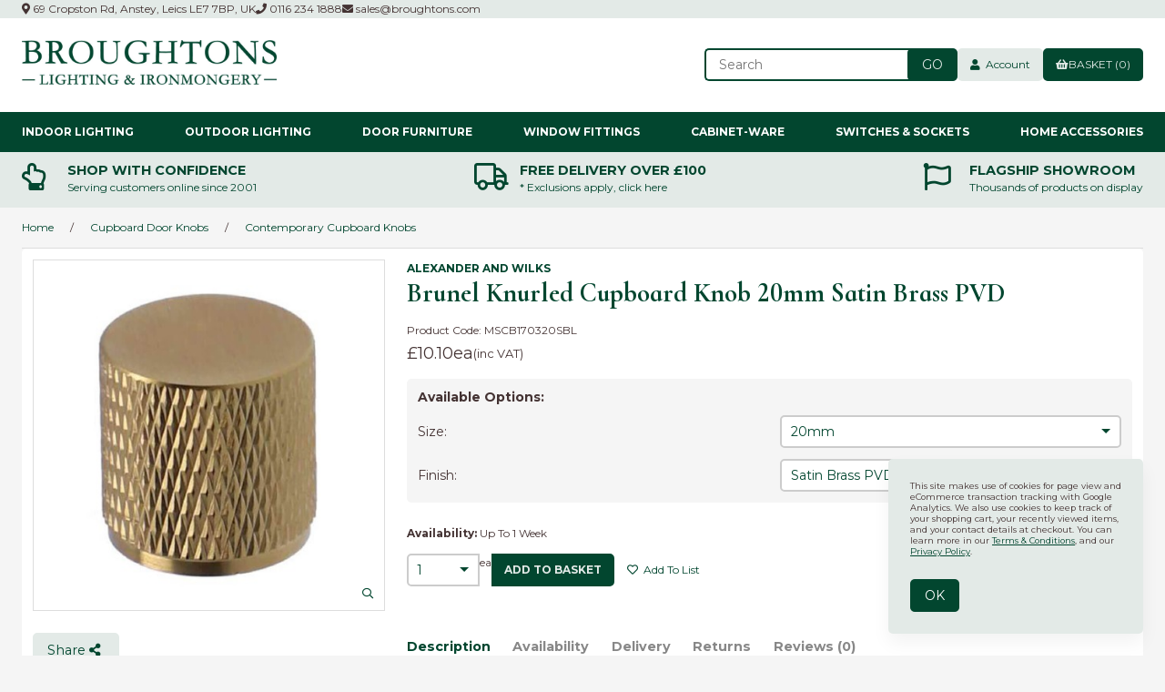

--- FILE ---
content_type: text/html; charset=UTF-8
request_url: https://www.broughtons.com/store/product/201850/brunel-knurled-cupboard-knob-20mm-satin-brass-pvd/
body_size: 30912
content:
<!doctype html>
<html lang="en">
<head>
<link rel="preconnect" href="https://cdn.powered-by-nitrosell.com">
<link rel="preconnect" href="https://fonts.googleapis.com">
<link rel="preconnect" href="https://fonts.gstatic.com" crossorigin>
 <meta property="og:site_name" content="Broughtons of Leicester Ltd"> <meta property="og:type" content="product"> <meta property="og:title" content="Brunel Knurled Cupboard Knob 20mm Satin Brass PVD"> <meta property="og:image" content="https://www.broughtons.comhttps://cdn.powered-by-nitrosell.com/product_images/13/3038/AW800-20-SBPVD.jpg"> <meta property="og:description" content="Brunel Knurled Cupboard Knob 20mm Satin Brass PVD: The Alexander &amp;amp; Wilks Brunel Knurled Cupboard Knob features a beautiful diamond knurled design, nod"> <meta property="product:price:amount" content="10.10"> <meta property="product:price:currency" content="GBP">  <meta property="og:availability" content="instock">  <meta property="og:upc" content="MSCB170320SBL">   <meta property="og:brand" content="Alexander and Wilks">   <link rel="canonical" href="https://www.broughtons.com/store/product/201847/brunel-knurled-cupboard-knob-20mm-antique-brass/"/> <meta property="og:url" content="/store/product/201850/brunel-knurled-cupboard-knob-20mm-satin-brass-pvd/">   <link href="https://fonts.googleapis.com/css2?family=Cormorant+Infant:ital,wght@0,400;0,700;1,400;1,700&family=Montserrat:wght@400;700" rel="stylesheet">
<!--link rel="stylesheet" type="text/css" href="/store/assets/fonts/css/all.min.css"-->
<link href="https://www.broughtons.com/fa5/css/all.min.css" rel="stylesheet">  <meta charset="utf-8">
<meta http-equiv="X-UA-Compatible" content="IE=edge">
<meta name="viewport" content="width=device-width, initial-scale=1.0, maximum-scale=5.0">
<title>Brunel Knurled Cupboard Knob 20mm Satin Brass PVD - Broughtons Lighting &amp; Ironmongery</title>
<link rel="preconnect" href="https://cdn.powered-by-nitrosell.com"><link rel="dns-prefetch" href="https://cdn.powered-by-nitrosell.com"><meta name="description" content="Brunel Knurled Cupboard Knob 20mm Satin Brass PVD: The Alexander &amp;amp; Wilks Brunel Knurled Cupboard Knob features a beautiful diamond knurled design, nod">
<meta name="keywords" content="Brunel Knurled Cupboard Knob 20mm Satin Brass PVD, Cupboard Door Knobs, Contemporary Cupboard Knobs, Alexander Wilks Satin Brass, Alexander and Wilks, Alexander and Wilks, AW800-20-SBPVD,Cupboard Door Knobs,Contemporary Cupboard Knobs, Up To 1 Week, MSCB170320SBL, buy, shop, order, store">

    <link rel="preload" type="text/css" href="https://cdn.powered-by-nitrosell.com/assets/alpha/assets/fonts/css/fontawesome.min.css" as="style" onload="this.onload=null;this.rel='stylesheet'">
    <link rel="preload" type="text/css" href="https://cdn.powered-by-nitrosell.com/assets/alpha/assets/fonts/css/brands.min.css" as="style" onload="this.onload=null;this.rel='stylesheet'">
    <link rel="preload" type="text/css" href="https://cdn.powered-by-nitrosell.com/assets/alpha/assets/stylesheets/carousel.min.css" as="style" onload="this.onload=null;this.rel='stylesheet'">
    <link rel="stylesheet" type="text/css" href="https://cdn.powered-by-nitrosell.com/assets/alpha/assets/stylesheets/systemv3.css?53feda2821769595191">
    <link rel="stylesheet" type="text/css" href="https://cdn.powered-by-nitrosell.com/public_html/13/3038/themes/stylesheet.css?53feda2821769595191">
    <link href="https://www.broughtons.com/store/go/feed-whatsnew/" rel="alternate" type="application/rss+xml" title="New In">
<link href="https://www.broughtons.com/store/go/feed-promotion/" rel="alternate" type="application/rss+xml" title="New Releases">
<link href="https://www.broughtons.com/store/go/feed-specials/" rel="alternate" type="application/rss+xml" title="Promotions">
<script src="https://cdn.powered-by-nitrosell.com/assets/alpha/assets/js/systemv3.js?53feda2821769595191"></script>
<script src="https://cdn.powered-by-nitrosell.com/assets/alpha/assets/js/productv3.js?53feda2821769595191"></script>
<script src="https://cdn.powered-by-nitrosell.com/assets/alpha/assets/js/productlistv3.js?53feda2821769595191"></script>
<script> var  template = "defaultv3"</script>
 <!-- Google Tag Manager START -->
<script>
                  if (typeof dataLayer == 'undefined')
                    var dataLayer = [];

                  function gtag(){dataLayer.push(arguments);};

                  
                </script><script>
(function(w,d,s,l,i){w[l]=w[l]||[];w[l].push({'gtm.start':
                    new Date().getTime(),event:'gtm.js'});var f=d.getElementsByTagName(s)[0],
                    j=d.createElement(s),dl=l!='dataLayer'?'&l='+l:'';j.async=true;j.src=
                    'https://www.googletagmanager.com/gtm.js?id='+i+dl;f.parentNode.insertBefore(j,f);
                    })(window,document,'script','dataLayer','GTM-K3KM2QX');
</script><script>
var sCurrency = 'GBP';
</script><script>
function getQuantityForGTM() {
                    let nQuantity  = nsc('#quantity').val();
                    let nParsedQty = parseInt(nQuantity) || 1; 
                    return nParsedQty;
                  }
</script>
 <!-- Google Tag Manager END -->
<!-- GA4 HEADER START -->
<script async src="https://www.googletagmanager.com/gtag/js?id=G-5K805Q3PFF"></script>
                <script>
                  window.dataLayer = window.dataLayer || [];
                  function gtag(){dataLayer.push(arguments);};
                  
                  
                  nsc(document).ready(function() {
                    gtag('js', new Date());
                    gtag('config', 'G-5K805Q3PFF', {"currency":"GBP","debug_mode":true});
                    gtag('event', 'screen_view', {"send_to":"G-5K805Q3PFF","screen_name":"Brunel Knurled Cupboard Knob 20mm Satin Brass PVD"});
                  });
                  </script>

      <script>
        nsc(document).ready(function () {
          gtag('event', 'view_item', {"send_to":"G-5K805Q3PFF","items":[{"item_id":"MSCB170320SBL","item_name":"Brunel Knurled Cupboard Knob 20mm Satin Brass PVD","price":10.1,"item_brand":"Alexander and Wilks","item_category":"Cupboard Door Knobs","item_category2":"Contemporary Cupboard Knobs"}],"value":"10.10"});
        });
      </script>

      <script>
        function getQuantity() {
          let nQuantity  = nsc('#quantity').val();
          let nParsedQty = parseInt(nQuantity) || 1;
          
          return nParsedQty;
        }
        
        nsc(document).on('click', '.add-to-cart, #add-to-basket-button', function () {
          let nQuantity       = getQuantity();
          let objData         = {"send_to":"G-5K805Q3PFF","items":[]};
          let fValue          = (10.1 * nQuantity).toFixed(2);
          let objItem         = {"item_id":"MSCB170320SBL","item_name":"Brunel Knurled Cupboard Knob 20mm Satin Brass PVD","price":10.1,"item_brand":"Alexander and Wilks","item_category":"Cupboard Door Knobs","item_category2":"Contemporary Cupboard Knobs"};
          objItem['quantity'] = nQuantity;
          objData['value']    = fValue;
          objData.items.push(objItem);

          gtag('event', 'add_to_cart', objData);
        });
        
        nsc(document).on('click', '.add-to-list, .add-to-registry, #add-to-registry-button, #add-to-list-button', function () {
          let nQuantity       = getQuantity();
          let objData         = {"send_to":"G-5K805Q3PFF","items":[]};
          let fValue          = (10.1 * nQuantity).toFixed(2);
          let objItem         = {"item_id":"MSCB170320SBL","item_name":"Brunel Knurled Cupboard Knob 20mm Satin Brass PVD","price":10.1,"item_brand":"Alexander and Wilks","item_category":"Cupboard Door Knobs","item_category2":"Contemporary Cupboard Knobs"};
          objItem['quantity'] = nQuantity;
          objData['value']    = fValue;
          objData.items.push(objItem);
          gtag('event', 'add_to_wishlist', objData);
        });
      </script>

 <!-- GA4 HEADER END -->
<link rel="icon" type="image/x-icon" href="/favicon.ico">
<style>
.owl-carousel .owl-item .owl-lazy[src] { opacity: 1 }
.owl-lazy { transiton: all 0.4s; }
.mini-basket-promo { color: var(--accent);
javascript:loadOptions();  padding: 5px 10px; margin-top: 10px; background: var(--bg);
} #slider.mobile a.image { background: #C1BAAA;
} #slider.mobile .slide { background: var(--bg);
} #slider.mobile .slide-caption { max-width: unset; left: 0; position: static; background: none; color: var(--accent); text-shadow: none;
} #slider.mobile .slide-caption h2 { margin-bottom: 1em;
} #slider.mobile .slide-caption h2 ~ * { display: block;
} #brands img { height: 150px;object-fit: contain; object-position: center center; } #label_checkout_pluginid_70:before { content: "\f1f4"; font-weight: normal !important;
} #checkout-section-checkoutplugin #plugin-8 { /* display: none; */
} #Trade_Account_Application > span { display: block;
javascript:loadOptions();  margin-bottom: 1em;
} #togglePFS { font-size: 1.5em; font-weight: 600;
} @media screen and (max-width: 650px) { #site-header .btn { order: 6; margin-left: 0; } #site-header #quick_find_submit { margin-left: -3px; padding: 5px 1.3em; } header .cart { margin-left: auto; } #matchesperpage { padding-right: 1.2em; font-size: 1.1em; }
}
/*
@media screen and (min-width: 651px) and (max-width: 1200px) and (orientation: portrait) { .featuredMenu { display: none; } .Horizontal_Nav_Menu .level_2.container { column-width: auto; column-count: 3; }
}*/
</style> <!-- JSON-LD markup generated by Google Structured Data Markup Helper. -->
<script type="application/ld+json">
{
"@context" : "http://schema.org",
"@type" : "Product",
"name" : "Brunel Knurled Cupboard Knob 20mm Satin Brass PVD",
"gtin13" : "5056477601757",
"sku" : "MSCB170320SBL",
"productID" : "MSCB170320SBL",
"image" : "https://cdn.powered-by-nitrosell.com/product_images/13/3038/AW800-20-SBPVD.jpg",
"description" : "The Alexander &amp; Wilks Brunel Knurled Cupboard Knob features a beautiful diamond knurled design, nodding to Britain&#39;s industrial heritage.&lt;&#47;br&gt;The Satin Brass PVD finish has the warmth of brass, polished to a smooth satin perfection and then finished with protective lacquer. Physical Vapour Deposition &#40;PVD&#41; finishes are guaranteed for 25 years &amp; do not require any special cleaning, simply wipe over with a warm soapy cloth to care for this finish.&lt;&#47;br&gt;&lt;strong&gt;Specification:&lt;&#47;strong&gt;&lt;&#47;br&gt;Diameter: 19mm&lt;&#47;br&gt;Projection: 20mm&lt;&#47;br&gt;",
"brand" : {
"@type" : "Brand",
"name" : "Alexander and Wilks"
},
"offers" : {
"@type" : "Offer",
"url" : "/store/product/201850/brunel-knurled-cupboard-knob-20mm-satin-brass-pvd/",
"price" : "10.10",
"priceCurrency" : "GBP",
"ItemCondition" : "NewCondition"
}
}
</script>
<style> .product-image {
position: relative;
align-self: auto !important;
}
</style>
</head> <body class="t-default wholepage page-product -search">
<!-- Google Tag Manager (noscript) -->
    <noscript><iframe src="https://www.googletagmanager.com/ns.html?id=GTM-K3KM2QX"
    height="0" width="0" style="display:none;visibility:hidden"></iframe></noscript>
    <!-- End Google Tag Manager (noscript) -->
   <header> <div class="topbar"> <div class="container flex -ac -jsb"> <nav class="tablinks"> <ul id="Header_menu" class="nscMenu nscMenuContainerLevel-1 Header_menu level_1 Horizontal_Menu">   <li class="URL headerAddress">   <a href=" /about-us/#about-findus">  <i class="fas fa-map-marker-alt"></i>  69 Cropston Rd, Anstey, Leics LE7 7BP, UK </a>   </li>   <li class="URL headerPhone">   <a href="tel:01162341888">  <i class="fas fa-phone"></i>  0116 234 1888 </a>   </li>   <li class="URL headerEmail">   <a href="mailto:sales@broughtons.com?subject=Website%20Enquiry:%20">  <i class="fas fa-envelope"></i>  sales@broughtons.com </a>   </li> </ul>  </nav>  </div> </div> <div id="site-header" class="container flex -ac"> <a href="/" id="logo"> <img src="https://cdn.powered-by-nitrosell.com/store_images/13/3038/Broughton-Logo-V4_GREEN%20%282%29.jpg" alt="Broughtons of Leicester Ltd logo" width="280" height="48"> </a> <div class="search space-l"> <div id="search" class="flex"> <div class="findPanel"> <form name="quick_find" id="quick-find" method="post" action="/store/search.asp"> <div class="form-group"> <input type="hidden" id="stripasteriskinkeywords" value="0">  <label for="headersearchbox" class="visuallyhidden">Search</label> <input aria-label="Search for products" type="text" id="headersearchbox" class="form-control typeahead" placeholder="Search"> <input aria-label="Submit Search" type="button" id="quick_find_submit" value="Go" class="btn btn-primary">  </div> </form>
</div>    </div> </div> <div class="account space-l">  <a href="/store/go/login/" class="btn btn-default btn-icon" data-target="#login-register"><i class="fa fa-user"></i>&nbsp; Account</a>   <div id="login-register" class="arrow-box target"> <div class="grid-2 s-grid-1"> <form action="https://www.broughtons.com/store/go/login/" method="post" name="frmLogin" id="frmLogin" class="basic"> <input class="form-control" aria-label="Username or e-mail" type="text" size="5" maxlength="50" name="account" id="eleaccount" value="" placeholder='E-mail' onkeypress="submitOnEnter('frmLogin', event)"> <input class="form-control" aria-label="Password" type="password" name="password" id="elepassword" size="5" maxlength="30" value="" placeholder='Password' onkeypress="submitOnEnter('frmLogin', event)" autocomplete="off">  <a href="javascript:document.forms.frmLogin.submit();" class="btn btn-primary" id="login-button">Sign In</a> <a href="/store/member.asp?action=forgotpassword" class="password-link">forgot your password?</a>  </form> <div class="register -txt-c"> <i class="fa fa-user icon-2x icon-circle"></i> <strong>New Customer?</strong> <p>Creating a new account is quick and easy.</p> <a href="/store/member.asp?action=register" class="btn btn-default" id="register-button">Create Account</a> </div> </div>
</div> <!--END:LOGIN PANEL-->   </div> <a href="#menu" class="btn btn-outline" data-target="#main-nav" id="menu-button" aria-label="Menu"> <i class="fas fa-bars"></i> </a> <div class="cart space-l"> <div id='nsc_cart_container'>  <!--START:CART--> <a href="#" class="btn btn-primary btn-icon" data-target="#cart"> <i class="fas fa-shopping-basket"></i> Basket (0)
</a> <div class="dropdown-menu dropdown-cart arrow-box target" id="cart">
 <p class="-txt-c cartEmptyBasket">Your basket is empty.</p> </div> </div> </div> </div>
</header>
 <script>
<!--
var arrSelectedNavAttr = {"department":{"type":"department", "id":"35"},"category":{"type":"category", "id":"288"}};
-->
</script>
<nav id="main-nav"> <div class="container r">  <ul id="desktopNav" class="nscMenu nscMenuContainerLevel-1 desktopNav level_1 Horizontal_Nav_Menu">   <li class="DEPARTMENT_12 dropdown menu-item-has-children level0">   <a href="/store/department/12/indoor-lighting/">  Indoor Lighting </a>   <div class="level_2-container"> <ul class="level_2 flex container">   <li class="NONLINKTITLE col-sm-3 featuredMenu">  <span> <strong></strong>  </span>   <ul class="level_3">   <li class="NONLINKTITLE h4">  <span> <strong>Popular Styles</strong>  </span>   </li>    <li class="CONTENT">  <span> <strong><a href = "https://www.broughtons.com/store/category/12/208/art-deco-nouveau-lighting/"><img src = "https://www.broughtons.com/themes/menu-images/Art-Deco-Lighting.jpg">Art Deco & Nouveau</a></strong>  </span>   </li>    <li class="CONTENT">  <span> <strong><a href = "https://www.broughtons.com/store/category/12/64/contemporary-lighting/"><img src = "https://www.broughtons.com/themes/menu-images/Contemporary-Lighting.jpg">Contemporary</a></strong>  </span>   </li>    <li class="CONTENT">  <span> <strong><a href = "https://www.broughtons.com/store/category/12/120/georgian-regency-lighting/"><img src = "https://www.broughtons.com/themes/menu-images/Georgian-&-Regency-Lighting.jpg">Georgian & Regency</a></strong>  </span>   </li>    <li class="CONTENT">  <span> <strong><a href = "https://www.broughtons.com/store/category/12/202/gothic-medieval-lighting/"><img src = "https://www.broughtons.com/themes/menu-images/Gothic-Medieval-Lights.jpg">Gothic & Medieval</a></strong>  </span>   </li>    <li class="CONTENT">  <span> <strong><a href = "https://www.broughtons.com/store/category/12/65/nautical-industrial-lighting/"><img src = "https://www.broughtons.com/themes/menu-images/Nautical-Industrial-Lights.jpg">Nautical & Industrial</a></strong>  </span>   </li>    <li class="CONTENT">  <span> <strong><a href = "https://www.broughtons.com/store/category/12/61/victorian-edwardian-lighting/"><img src = "https://www.broughtons.com/themes/menu-images/Victorian-&-Edwardian-Lighting.jpg">Victorian & Edwardian</a></strong>  </span>   </li>                                                                                                                                             </ul>  </li>    <li class="NONLINKTITLE col-sm-3 depts">  <span> <strong></strong>  </span>   <ul class="level_3">                 <li class="DYNAMIC_DEPARTMENT_INCLUDING_CATEGORIES_63 ">  <a href="/store/department/63/ceiling-lights/"> Ceiling Lights  </a>   <ul class="level_4">   <li class="CATEGORY_445">  <a href="/store/category/63/445/chandeliers/"> Chandeliers  </a>   </li>    <li class="CATEGORY_447">  <a href="/store/category/63/447/flush-ceiling-lights/"> Flush Ceiling Lights  </a>   </li>    <li class="CATEGORY_448">  <a href="/store/category/63/448/hall-hanging-lanterns/"> Hall Hanging Lanterns  </a>   </li>    <li class="CATEGORY_446">  <a href="/store/category/63/446/kitchen-island-dining-lights/"> Kitchen Island & Dining Lights  </a>   </li>    <li class="CATEGORY_449">  <a href="/store/category/63/449/pendant-lights/"> Pendant Lights  </a>   </li>    <li class="CATEGORY_450">  <a href="/store/category/63/450/rise-fall-lights/"> Rise & Fall Lights  </a>   </li>    <li class="CATEGORY_451">  <a href="/store/category/63/451/spot-lights/"> Spot Lights  </a>   </li>                                                                                                                                                                                                                                                                                                                                                                                                                                   </ul>  </li>    <li class="DYNAMIC_DEPARTMENT_INCLUDING_CATEGORIES_65 ">  <a href="/store/department/65/lamps/"> Lamps  </a>   <ul class="level_4">                 <li class="CATEGORY_456">  <a href="/store/category/65/456/floor-lamps/"> Floor Lamps  </a>   </li>    <li class="CATEGORY_457">  <a href="/store/category/65/457/oil-candle-lamps/"> Oil & Candle Lamps  </a>   </li>    <li class="CATEGORY_458">  <a href="/store/category/65/458/table-lamps/"> Table Lamps  </a>   </li>                                                                                                                                                                                                                                                                                                                                                                                                                             </ul>  </li>                                                                                                                                         </ul>  </li>    <li class="NONLINKTITLE col-sm-3 depts">  <span> <strong></strong>  </span>   <ul class="level_3">                     <li class="DYNAMIC_DEPARTMENT_INCLUDING_CATEGORIES_64 ">  <a href="/store/department/64/wall-lights/"> Wall Lights  </a>   <ul class="level_4">                       <li class="CATEGORY_453">  <a href="/store/category/64/453/bracket-wall-lights/"> Bracket Wall Lights  </a>   </li>    <li class="CATEGORY_452">  <a href="/store/category/64/452/flush-wall-lights/"> Flush Wall Lights  </a>   </li>    <li class="CATEGORY_454">  <a href="/store/category/64/454/picture-lights/"> Picture Lights  </a>   </li>    <li class="CATEGORY_455">  <a href="/store/category/64/455/spot-lights/"> Spot Lights  </a>   </li>                                                                                                                                                                                                                                                                                                                                                                                                                     </ul>  </li>    <li class="DYNAMIC_DEPARTMENT_INCLUDING_CATEGORIES_26 ">  <a href="/store/department/26/light-shades-accessories/"> Shades & Accessories  </a>   <ul class="level_4">                               <li class="CATEGORY_242">  <a href="/store/category/26/242/braided-flex/"> Braided Flex  </a>   </li>    <li class="CATEGORY_243">  <a href="/store/category/26/243/ceiling-hooks-roses-chain/"> Ceiling Hooks & Roses + Chain  </a>   </li>    <li class="CATEGORY_246">  <a href="/store/category/26/246/lampholders-galleries/"> Lampholders & Galleries  </a>   </li>    <li class="CATEGORY_409">  <a href="/store/category/26/409/light-bulbs/"> Light Bulbs  </a>   </li>    <li class="CATEGORY_537">  <a href="/store/category/26/537/light-shades/"> Light Shades  </a>   </li>                                                                                                                                                                                                                                                                                                                                                                                                           </ul>  </li>                                                                                                                                     </ul>  </li>    <li class="NONLINKTITLE col-sm-3 depts">  <span> <strong></strong>  </span>   <ul class="level_3">                         <li class="DYNAMIC_DEPARTMENT_INCLUDING_CATEGORIES_66 ">  <a href="/store/department/66/bathroom-lights/"> Bathroom Lights  </a>   <ul class="level_4">                                         <li class="CATEGORY_459">  <a href="/store/category/66/459/bathroom-ceiling-lights/"> Bathroom Ceiling Lights  </a>   </li>    <li class="CATEGORY_460">  <a href="/store/category/66/460/bathroom-wall-lights/"> Bathroom Wall Lights  </a>   </li>                                                                                                                                                                                                                                                                                                                                                                                                       </ul>  </li>    <li class="DYNAMIC_DEPARTMENT_INCLUDING_CATEGORIES_21 ">  <a href="/store/department/21/ceiling-fans/"> Ceiling Fans  </a>   <ul class="level_4">                                             <li class="CATEGORY_536">  <a href="/store/category/21/536/ceiling-fans/"> Ceiling Fans  </a>   </li>    <li class="CATEGORY_200">  <a href="/store/category/21/200/light-kits-accessories/"> Light Kits & Accessories  </a>   </li>                                                                                                                                                                                                                                                                                                                                                                                                   </ul>  </li>                                                                                                                                 </ul>  </li>                                                 </ul> </div>  </li>   <li class="DEPARTMENT_13 dropdown menu-item-has-children level0">   <a href="/store/department/13/outdoor-porch-lighting/">  Outdoor Lighting </a>   <div class="level_2-container"> <ul class="level_2 flex container">           <li class="NONLINKTITLE col-sm-3 featuredMenu">  <span> <strong></strong>  </span>   <ul class="level_3">                             <li class="NONLINKTITLE h4">  <span> <strong>Popular Styles</strong>  </span>   </li>    <li class="CONTENT">  <span> <strong><a href = "https://www.broughtons.com/store/category/13/101/contemporary-outdoor-lights/"><img src = "https://www.broughtons.com/themes/menu-images/Contemporary-Outdoor-Lights.jpg">Contemporary</a></strong>  </span>   </li>    <li class="CONTENT">  <span> <strong><a href = "https://www.broughtons.com/store/category/13/99/nautical-outdoor-lights/"><img src = "https://www.broughtons.com/themes/menu-images/outdoor-nautical-lighting.jpg">Nautical & Industrial</a></strong>  </span>   </li>    <li class="CONTENT">  <span> <strong><a href = "https://www.broughtons.com/store/category/13/100/period-outdoor-lights/"><img src = "https://www.broughtons.com/themes/menu-images/Period-Outdoor-Lighting.jpg">Period Outdoor</a></strong>  </span>   </li>    <li class="CONTENT">  <span> <strong><a href = "https://www.broughtons.com/store/category/13/98/traditional-outdoor-lights/"><img src = "https://www.broughtons.com/themes/menu-images/traditional-outdoor-lighting.jpg">Traditional</a></strong>  </span>   </li>                                                                                                                       </ul>  </li>    <li class="NONLINKTITLE col-sm-3 depts">  <span> <strong></strong>  </span>   <ul class="level_3">                                       <li class="DYNAMIC_DEPARTMENT_INCLUDING_CATEGORIES_68 ">  <a href="/store/department/68/porch-lights/"> Porch Lights  </a>   <ul class="level_4">                                                 <li class="CATEGORY_475">  <a href="/store/category/68/475/fixed-pendants/"> Fixed Pendants  </a>   </li>    <li class="CATEGORY_473">  <a href="/store/category/68/473/flush-ceiling-lights/"> Flush Ceiling Lights  </a>   </li>    <li class="CATEGORY_474">  <a href="/store/category/68/474/hanging-lanterns/"> Hanging Lanterns  </a>   </li>                                                                                                                                                                                                                                                                                                                                                                                             </ul>  </li>    <li class="DYNAMIC_DEPARTMENT_INCLUDING_CATEGORIES_67 ">  <a href="/store/department/67/outdoor-wall-lights/"> Outdoor Wall Lights  </a>   <ul class="level_4">                                                       <li class="CATEGORY_470">  <a href="/store/category/67/470/bracket-wall-lights/"> Bracket Wall Lights  </a>   </li>    <li class="CATEGORY_476">  <a href="/store/category/67/476/bulkhead-lights/"> Bulkhead Lights  </a>   </li>    <li class="CATEGORY_472">  <a href="/store/category/67/472/floodlights-pirs/"> Floodlights & PIRs  </a>   </li>    <li class="CATEGORY_471">  <a href="/store/category/67/471/flush-wall-lights/"> Flush Wall Lights  </a>   </li>                                                                                                                                                                                                                                                                                                                                                                                     </ul>  </li>                                                                                                                   </ul>  </li>    <li class="NONLINKTITLE col-sm-3 depts">  <span> <strong></strong>  </span>   <ul class="level_3">                                           <li class="DYNAMIC_DEPARTMENT_INCLUDING_CATEGORIES_25 ">  <a href="/store/department/25/driveway-landscape-lighting/"> Driveway & Landscape Lighting  </a>   <ul class="level_4">                                                               <li class="CATEGORY_467">  <a href="/store/category/25/467/bollard-lights/"> Bollard Lights  </a>   </li>    <li class="CATEGORY_238">  <a href="/store/category/25/238/ground-lights/"> Ground Lights  </a>   </li>    <li class="CATEGORY_468">  <a href="/store/category/25/468/lamp-posts-heads/"> Lamp Posts & Heads  </a>   </li>    <li class="CATEGORY_239">  <a href="/store/category/25/239/pedestal-spike-lights/"> Pedestal & Spike Lights  </a>   </li>    <li class="CATEGORY_469">  <a href="/store/category/25/469/pillar-lights/"> Pillar Lights  </a>   </li>                                                                                                                                                                                                                                                                                                                                                                           </ul>  </li>                                                                                                                 </ul>  </li>                                           </ul> </div>  </li>   <li class="DEPARTMENT_2 dropdown menu-item-has-children level0">   <a href="/store/department/2/door-furniture/">  Door Furniture </a>   <div class="level_2-container"> <ul class="level_2 flex container">                 <li class="NONLINKTITLE col-sm-3 featuredMenu">  <span> <strong></strong>  </span>   <ul class="level_3">                                             <li class="NONLINKTITLE h4">  <span> <strong>Shop By Finish</strong>  </span>   </li>    <li class="CONTENT">  <span> <strong><a href = "https://www.broughtons.com/store/category/2/127/antique-satin-brass/"><img src = "https://www.broughtons.com/themes/menu-images/Antique-Satin-Brass-Door-Furniture.jpg">Antique Satin Brass</a></strong>  </span>   </li>    <li class="CONTENT">  <span> <strong><a href = "https://www.broughtons.com/store/category/2/464/Bakelite/"><img src = "https://www.broughtons.com/themes/menu-images/Bakelite-Door-Furniture.jpg">Bakelite</a></strong>  </span>   </li>    <li class="CONTENT">  <span> <strong><a href = "https://www.broughtons.com/store/category/2/141/black-ironwork/"><img src = "https://www.broughtons.com/themes/menu-images/Black-Ironwork-Door-Furniture.jpg">Black Ironwork</a></strong>  </span>   </li>    <li class="CONTENT">  <span> <strong><a href = "https://www.broughtons.com/store/category/2/132/hand-forged/"><img src = "https://www.broughtons.com/themes/menu-images/Hand-Forged-Door-Furniture.jpg">Hand Forged</a></strong>  </span>   </li>    <li class="CONTENT">  <span> <strong><a href = "https://www.broughtons.com/store/category/2/131/Nickel-Antique-%26-Polished/"><img src = "https://www.broughtons.com/themes/menu-images/Nickel-Door-Furniture.jpg">Nickel</a></strong>  </span>   </li>    <li class="CONTENT">  <span> <strong><a href = "https://www.broughtons.com/store/category/2/128/Polished-Brass/"><img src = "https://www.broughtons.com/themes/menu-images/Polished-Brass-Door-Furniture.jpg">Polished Brass</a></strong>  </span>   </li>    <li class="CONTENT">  <span> <strong><a href = "https://www.broughtons.com/store/category/2/154/renovated-brass/"><img src = "https://www.broughtons.com/themes/menu-images/Renovated-Brass-Door-Furniture.jpg">Renovated Brass</a></strong>  </span>   </li>                                                                                                 </ul>  </li>    <li class="NONLINKTITLE col-sm-3 depts">  <span> <strong></strong>  </span>   <ul class="level_3">                                                             <li class="DYNAMIC_DEPARTMENT_INCLUDING_CATEGORIES_28 ">  <a href="/store/department/28/door-handles/"> Door Handles  </a>   <ul class="level_4">                                                                         <li class="CATEGORY_250">  <a href="/store/category/28/250/door-handles-on-backplate/"> Door Handles on Backplate  </a>   </li>    <li class="CATEGORY_251">  <a href="/store/category/28/251/multipoint-lock-handles/"> Multipoint Lock Handles  </a>   </li>    <li class="CATEGORY_253">  <a href="/store/category/28/253/pull-handles/"> Pull Handles  </a>   </li>    <li class="CATEGORY_365">  <a href="/store/category/28/365/ring-handles/"> Ring Handles  </a>   </li>    <li class="CATEGORY_252">  <a href="/store/category/28/252/round-rose-door-handles/"> Round Rose Door Handles  </a>   </li>    <li class="CATEGORY_465">  <a href="/store/category/28/465/square-rose-door-handles/"> Square Rose Door Handles  </a>   </li>                                                                                                                                                                                                                                                                                                                                                               </ul>  </li>    <li class="DYNAMIC_DEPARTMENT_INCLUDING_CATEGORIES_29 ">  <a href="/store/department/29/door-knobs/"> Door Knobs  </a>   <ul class="level_4">                                                                                     <li class="CATEGORY_254">  <a href="/store/category/29/254/centre-knobs/"> Centre Knobs  </a>   </li>    <li class="CATEGORY_255">  <a href="/store/category/29/255/mortice-knobs/"> Mortice Knobs  </a>   </li>    <li class="CATEGORY_256">  <a href="/store/category/29/256/rim-lock-knobs/"> Rim Lock Knobs  </a>   </li>                                                                                                                                                                                                                                                                                                                                                         </ul>  </li>    <li class="DYNAMIC_DEPARTMENT_INCLUDING_CATEGORIES_56 ">  <a href="/store/department/56/door-bells/"> Door Bells  </a>   <ul class="level_4">                                                                                           <li class="CATEGORY_378">  <a href="/store/category/56/378/bell-pulls-cranks/"> Bell Pulls & Cranks  </a>   </li>    <li class="CATEGORY_379">  <a href="/store/category/56/379/bell-pushes/"> Bell Pushes  </a>   </li>    <li class="CATEGORY_397">  <a href="/store/category/56/397/butlers-shop-bells/"> Butlers & Shop Bells  </a>   </li>    <li class="CATEGORY_380">  <a href="/store/category/56/380/electrical-door-bells/"> Electrical Door Bells  </a>   </li>    <li class="CATEGORY_504">  <a href="/store/category/56/504/rotary-bells/"> Rotary Bells  </a>   </li>                                                                                                                                                                                                                                                                                                                                               </ul>  </li>                                                                                           </ul>  </li>    <li class="NONLINKTITLE col-sm-3 depts">  <span> <strong></strong>  </span>   <ul class="level_3">                                                                   <li class="DYNAMIC_DEPARTMENT_INCLUDING_CATEGORIES_19 ">  <a href="/store/department/19/door-locks-door-latches/"> Door Locks & Door Latches  </a>   <ul class="level_4">                                                                                                     <li class="CATEGORY_171">  <a href="/store/category/19/171/bathroom-locks/"> Bathroom Locks  </a>   </li>    <li class="CATEGORY_257">  <a href="/store/category/19/257/door-bolts/"> Door Bolts  </a>   </li>    <li class="CATEGORY_258">  <a href="/store/category/19/258/door-chains/"> Door Chains  </a>   </li>    <li class="CATEGORY_259">  <a href="/store/category/19/259/espagnolette-bolts/"> Espagnolette Bolts  </a>   </li>    <li class="CATEGORY_169">  <a href="/store/category/19/169/mortice-latches-catches/"> Mortice Latches & Catches  </a>   </li>    <li class="CATEGORY_170">  <a href="/store/category/19/170/mortice-locks/"> Mortice Locks  </a>   </li>    <li class="CATEGORY_164">  <a href="/store/category/19/164/rim-lock-knobs/"> Rim Lock Knobs  </a>   </li>    <li class="CATEGORY_167">  <a href="/store/category/19/167/rim-locks-rim-latches/"> Rim Locks & Rim Latches  </a>   </li>    <li class="CATEGORY_260">  <a href="/store/category/19/260/thumb-latches/"> Thumb Latches  </a>   </li>    <li class="CATEGORY_168">  <a href="/store/category/19/168/yale-type-locks/"> Yale-Type Locks  </a>   </li>                                                                                                                                                                                                                                                                                                                           </ul>  </li>    <li class="DYNAMIC_DEPARTMENT_INCLUDING_CATEGORIES_31 ">  <a href="/store/department/31/hinges/"> Hinges  </a>   <ul class="level_4">                                                                                                                         <li class="CATEGORY_268">  <a href="/store/category/31/268/door-butt-hinges/"> Door Butt Hinges  </a>   </li>    <li class="CATEGORY_269">  <a href="/store/category/31/269/false-hinges/"> False Hinges  </a>   </li>    <li class="CATEGORY_270">  <a href="/store/category/31/270/parliament-projection-hinges/"> Parliament & Projection Hinges  </a>   </li>    <li class="CATEGORY_271">  <a href="/store/category/31/271/special-purpose-hinges/"> Special Purpose Hinges  </a>   </li>    <li class="CATEGORY_272">  <a href="/store/category/31/272/tee-h-hinges/"> Tee & H Hinges  </a>   </li>                                                                                                                                                                                                                                                                                                                 </ul>  </li>                                                                                       </ul>  </li>    <li class="NONLINKTITLE col-sm-3 depts">  <span> <strong></strong>  </span>   <ul class="level_3">                                                                       <li class="DYNAMIC_DEPARTMENT_INCLUDING_CATEGORIES_30 ">  <a href="/store/department/30/front-door-furniture/"> Front Door Furniture  </a>   <ul class="level_4">                                                                                                                                   <li class="CATEGORY_483">  <a href="/store/category/30/483/centre-door-knobs/"> Centre Door Knobs  </a>   </li>    <li class="CATEGORY_267">  <a href="/store/category/30/267/cylinder-door-pulls/"> Cylinder Door Pulls  </a>   </li>    <li class="CATEGORY_261">  <a href="/store/category/30/261/door-knockers/"> Door Knockers  </a>   </li>    <li class="CATEGORY_401">  <a href="/store/category/30/401/door-viewers/"> Door Viewers  </a>   </li>    <li class="CATEGORY_262">  <a href="/store/category/30/262/escutcheons/"> Escutcheons  </a>   </li>    <li class="CATEGORY_528">  <a href="/store/category/30/528/internal-flaps/"> Internal Flaps  </a>   </li>    <li class="CATEGORY_263">  <a href="/store/category/30/263/letter-plates/"> Letter Plates  </a>   </li>    <li class="CATEGORY_264">  <a href="/store/category/30/264/numerals-letters/"> Numerals & Letters  </a>   </li>    <li class="CATEGORY_265">  <a href="/store/category/30/265/post-letter-boxes-cages/"> Post & Letter Boxes & Cages  </a>   </li>                                                                                                                                                                                                                                                                                               </ul>  </li>    <li class="DYNAMIC_DEPARTMENT_INCLUDING_CATEGORIES_32 ">  <a href="/store/department/32/door-fittings/"> Door Fittings  </a>   <ul class="level_4">                                                                                                                                                     <li class="CATEGORY_278">  <a href="/store/category/32/278/cabin-hooks/"> Cabin Hooks  </a>   </li>    <li class="CATEGORY_535">  <a href="/store/category/32/535/door-closers/"> Door Closers  </a>   </li>    <li class="CATEGORY_273">  <a href="/store/category/32/273/door-stops/"> Door Stops  </a>   </li>    <li class="CATEGORY_274">  <a href="/store/category/32/274/door-studs-nails-grilles/"> Door Studs, Nails & Grilles  </a>   </li>    <li class="CATEGORY_276">  <a href="/store/category/32/276/finger-plates/"> Finger Plates  </a>   </li>    <li class="CATEGORY_277">  <a href="/store/category/32/277/hat-coat-hooks/"> Hat & Coat Hooks  </a>   </li>    <li class="CATEGORY_542">  <a href="/store/category/32/542/kick-plates/"> Kick Plates  </a>   </li>    <li class="CATEGORY_543">  <a href="/store/category/32/543/pocket-sliding-door-fittings/"> Pocket & Sliding Door Fittings  </a>   </li>    <li class="CATEGORY_462">  <a href="/store/category/32/462/portiere-rods/"> Portiere Rods  </a>   </li>    <li class="CATEGORY_502">  <a href="/store/category/32/502/signs/"> Signs  </a>   </li>    <li class="CATEGORY_499">  <a href="/store/category/32/499/spares-accessories/"> Spares & Accessories  </a>   </li>                                                                                                                                                                                                                                                                         </ul>  </li>                                                                                   </ul>  </li>                                   </ul> </div>  </li>   <li class="DEPARTMENT_8 dropdown menu-item-has-children level0">   <a href="/store/department/8/window-fittings/">  Window Fittings </a>   <div class="level_2-container"> <ul class="level_2 flex container">                         <li class="NONLINKTITLE col-sm-3 featuredMenu">  <span> <strong></strong>  </span>   <ul class="level_3">                                                                           <li class="NONLINKTITLE h4">  <span> <strong>Popular Ranges</strong>  </span>   </li>    <li class="CONTENT">  <span> <strong><a href = "https://www.broughtons.com/store/category/8/45/antique-satin-brass/"><img src = "https://www.broughtons.com/themes/menu-images/Antique-Satin-Brass-Window-Fittings.jpg">Antique Satin Brass</a></strong>  </span>   </li>    <li class="CONTENT">  <span> <strong><a href = "https://www.broughtons.com/store/category/8/43/black-ironwork/"><img src = "https://www.broughtons.com/themes/menu-images/Black-Ironwork-Window-Fittings.jpg">Black Ironwork</a></strong>  </span>   </li>    <li class="CONTENT">  <span> <strong><a href = "https://www.broughtons.com/store/category/8/411/hand-forged/"><img src = "https://www.broughtons.com/themes/menu-images/Hand-Forged-Window-Fittings.jpg">Hand Forged</a></strong>  </span>   </li>    <li class="CONTENT">  <span> <strong><a href = "http://www.broughtons.com/store/category/8/42/polished-brass/"><img src = "https://www.broughtons.com/themes/menu-images/English-Polished-Brass-Window-Fittings.jpg">Polished Brass</a></strong>  </span>   </li>                                                                         </ul>  </li>    <li class="NONLINKTITLE col-sm-3 depts">  <span> <strong></strong>  </span>   <ul class="level_3">                                                                                     <li class="DYNAMIC_DEPARTMENT_INCLUDING_CATEGORIES_53 ">  <a href="/store/department/53/casement-window-fittings/"> Casement Window Fittings  </a>   <ul class="level_4">                                                                                                                                                                           <li class="CATEGORY_501">  <a href="/store/category/53/501/accessories/"> Accessories  </a>   </li>    <li class="CATEGORY_369">  <a href="/store/category/53/369/espagnolette-handles/"> Espagnolette Handles  </a>   </li>    <li class="CATEGORY_370">  <a href="/store/category/53/370/window-handles/"> Window Handles  </a>   </li>    <li class="CATEGORY_402">  <a href="/store/category/53/402/window-hinges/"> Window Hinges  </a>   </li>    <li class="CATEGORY_545">  <a href="/store/category/53/545/window-pins/"> Window Pins  </a>   </li>    <li class="CATEGORY_371">  <a href="/store/category/53/371/window-stays/"> Window Stays  </a>   </li>                                                                                                                                                                                                                                                             </ul>  </li>    <li class="DYNAMIC_DEPARTMENT_INCLUDING_CATEGORIES_54 ">  <a href="/store/department/54/fanlight-shutter-fittings/"> Fanlight & Shutter Fittings  </a>   <ul class="level_4">                                                                                                                                                                                       <li class="CATEGORY_372">  <a href="/store/category/54/372/fanlight-fittings/"> Fanlight Fittings  </a>   </li>    <li class="CATEGORY_373">  <a href="/store/category/54/373/shutter-fittings/"> Shutter Fittings  </a>   </li>                                                                                                                                                                                                                                                         </ul>  </li>                                                                     </ul>  </li>    <li class="NONLINKTITLE col-sm-3 depts">  <span> <strong></strong>  </span>   <ul class="level_3">                                                                                         <li class="DYNAMIC_DEPARTMENT_INCLUDING_CATEGORIES_55 ">  <a href="/store/department/55/sash-window-fittings/"> Sash Window Fittings  </a>   <ul class="level_4">                                                                                                                                                                                           <li class="CATEGORY_374">  <a href="/store/category/55/374/sash-fasteners/"> Sash Fasteners  </a>   </li>    <li class="CATEGORY_375">  <a href="/store/category/55/375/sash-lifts-handles/"> Sash Lifts & Handles  </a>   </li>    <li class="CATEGORY_376">  <a href="/store/category/55/376/sash-pulleys/"> Sash Pulleys  </a>   </li>    <li class="CATEGORY_505">  <a href="/store/category/55/505/sash-screws-stops/"> Sash Screws & Stops  </a>   </li>                                                                                                                                                                                                                                                 </ul>  </li>    <li class="DYNAMIC_DEPARTMENT_INCLUDING_CATEGORIES_27 ">  <a href="/store/department/27/window-security/"> Window Security  </a>   <ul class="level_4">                                                                                                                                                                                                   <li class="CATEGORY_247">  <a href="/store/category/27/247/locking-window-pins/"> Locking Window Pins  </a>   </li>    <li class="CATEGORY_248">  <a href="/store/category/27/248/mortice-bolts/"> Mortice Bolts  </a>   </li>    <li class="CATEGORY_249">  <a href="/store/category/27/249/sash-screws-stops/"> Sash Screws & Stops  </a>   </li>                                                                                                                                                                                                                                           </ul>  </li>                                                                 </ul>  </li>    <li class="NONLINKTITLE col-sm-3 depts">  <span> <strong></strong>  </span>   <ul class="level_3">                                                                                             <li class="DYNAMIC_DEPARTMENT_INCLUDING_CATEGORIES_24 ">  <a href="/store/department/24/curtain-poles-fittings/"> Curtain Poles & Fittings  </a>   <ul class="level_4">                                                                                                                                                                                                         <li class="CATEGORY_233">  <a href="/store/category/24/233/antique-satin-brass/"> Antique Satin Brass  </a>   </li>    <li class="CATEGORY_232">  <a href="/store/category/24/232/curtain-accessories/"> Curtain Accessories  </a>   </li>    <li class="CATEGORY_234">  <a href="/store/category/24/234/hand-forged/"> Hand Forged  </a>   </li>    <li class="CATEGORY_235">  <a href="/store/category/24/235/polished-brass/"> Polished Brass  </a>   </li>    <li class="CATEGORY_236">  <a href="/store/category/24/236/portiere-rods-for-doors/"> Portiere Rods (for doors)  </a>   </li>                                                                                                                                                                                                                                 </ul>  </li>                                                               </ul>  </li>                           </ul> </div>  </li>   <li class="DEPARTMENT_58 dropdown menu-item-has-children level0">   <a href="/store/department/58/cabinet-ware/">  Cabinet-ware </a>   <div class="level_2-container"> <ul class="level_2 flex container">                                 <li class="NONLINKTITLE col-sm-3 featuredMenu">  <span> <strong></strong>  </span>   <ul class="level_3">                                                                                               <li class="NONLINKTITLE h4">  <span> <strong>Popular Ranges</strong>  </span>   </li>    <li class="CONTENT">  <span> <strong><a href = "http://www.broughtons.com/store/category/58/421/antique-satin-brass/"><img src = "https://www.broughtons.com/themes/menu-images/Antique-Satin-Brass-Cabinetware.jpg">Antique Satin Brass</a></strong>  </span>   </li>    <li class="CONTENT">  <span> <strong><a href = "http://www.broughtons.com/store/category/58/480/bakelite/"><img src = "https://www.broughtons.com/themes/menu-images/Bakelite-Cabinetware.jpg">Bakelite</a></strong>  </span>   </li>    <li class="CONTENT">  <span> <strong><a href = "http://www.broughtons.com/store/category/58/416/black-ironwork/"><img src = "https://www.broughtons.com/themes/menu-images/Black-Ironwork-Cabinetware.jpg">Black Ironwork</a></strong>  </span>   </li>    <li class="CONTENT">  <span> <strong><a href = "http://www.broughtons.com/store/category/58/418/hand-forged/"><img src = "https://www.broughtons.com/themes/menu-images/Hand-Forged-Cabinet-ware.jpg">Hand Forged</a></strong>  </span>   </li>    <li class="CONTENT">  <span> <strong><a href = "http://www.broughtons.com/store/category/58/419/pewter/"><img src = "https://www.broughtons.com/themes/menu-images/Pewter-Cabinetware.jpg">Pewter</a></strong>  </span>   </li>                                                   </ul>  </li>    <li class="NONLINKTITLE col-sm-3 depts">  <span> <strong></strong>  </span>   <ul class="level_3">                                                                                                           <li class="DYNAMIC_DEPARTMENT_INCLUDING_CATEGORIES_33 ">  <a href="/store/department/33/cabinet-handles/"> Cabinet Handles  </a>   <ul class="level_4">                                                                                                                                                                                                                   <li class="CATEGORY_511">  <a href="/store/category/33/511/appliance-pulls/"> Appliance Pulls  </a>   </li>    <li class="CATEGORY_279">  <a href="/store/category/33/279/drawer-pulls/"> Drawer Pulls  </a>   </li>    <li class="CATEGORY_280">  <a href="/store/category/33/280/drop-handles/"> Drop Handles  </a>   </li>    <li class="CATEGORY_281">  <a href="/store/category/33/281/flush-handles/"> Flush Handles  </a>   </li>    <li class="CATEGORY_282">  <a href="/store/category/33/282/pull-handles/"> Pull Handles  </a>   </li>                                                                                                                                                                                                                       </ul>  </li>    <li class="DYNAMIC_DEPARTMENT_INCLUDING_CATEGORIES_34 ">  <a href="/store/department/34/cabinet-hinges/"> Cabinet Hinges  </a>   <ul class="level_4">                                                                                                                                                                                                                             <li class="CATEGORY_400">  <a href="/store/category/34/400/butt-hinges/"> Butt Hinges  </a>   </li>    <li class="CATEGORY_283">  <a href="/store/category/34/283/decorative-hinges/"> Decorative Hinges  </a>   </li>    <li class="CATEGORY_284">  <a href="/store/category/34/284/h-hinges/"> H Hinges  </a>   </li>    <li class="CATEGORY_285">  <a href="/store/category/34/285/tee-hinges/"> Tee Hinges  </a>   </li>                                                                                                                                                                                                               </ul>  </li>                                               </ul>  </li>    <li class="NONLINKTITLE col-sm-3 depts">  <span> <strong></strong>  </span>   <ul class="level_3">                                                                                                               <li class="DYNAMIC_DEPARTMENT_INCLUDING_CATEGORIES_35 ">  <a href="/store/department/35/cupboard-door-knobs/"> Cupboard Door Knobs  </a>   <ul class="level_4">                                                                                                                                                                                                                                     <li class="CATEGORY_286">  <a href="/store/category/35/286/antique-style-cupboard-knobs/"> Antique Style Cupboard Knobs  </a>   </li>    <li class="CATEGORY_288">  <a href="/store/category/35/288/contemporary-cupboard-knobs/"> Contemporary Cupboard Knobs  </a>   </li>    <li class="CATEGORY_290">  <a href="/store/category/35/290/glass-cupboard-knobs/"> Glass Cupboard Knobs  </a>   </li>    <li class="CATEGORY_289">  <a href="/store/category/35/289/hand-forged-cupboard-knobs/"> Hand Forged Cupboard Knobs  </a>   </li>    <li class="CATEGORY_510">  <a href="/store/category/35/510/pewter-cupboard-knobs/"> Pewter Cupboard Knobs  </a>   </li>    <li class="CATEGORY_287">  <a href="/store/category/35/287/porcelain-cupboard-knobs/"> Porcelain Cupboard Knobs  </a>   </li>    <li class="CATEGORY_507">  <a href="/store/category/35/507/vintage-chic-cupboard-knobs/"> Vintage Chic Cupboard Knobs  </a>   </li>    <li class="CATEGORY_291">  <a href="/store/category/35/291/wooden-cupboard-knobs/"> Wooden Cupboard Knobs  </a>   </li>                                                                                                                                                                                               </ul>  </li>                                             </ul>  </li>    <li class="NONLINKTITLE col-sm-3 depts">  <span> <strong></strong>  </span>   <ul class="level_3">                                                                                                                 <li class="DYNAMIC_DEPARTMENT_INCLUDING_CATEGORIES_15 ">  <a href="/store/department/15/cabinet-fittings/"> Cabinet Fittings  </a>   <ul class="level_4">                                                                                                                                                                                                                                                     <li class="CATEGORY_292">  <a href="/store/category/15/292/box-chest-corners/"> Box/Chest Corners  </a>   </li>    <li class="CATEGORY_103">  <a href="/store/category/15/103/cabinet-locks-bolts/"> Cabinet Locks & Bolts  </a>   </li>    <li class="CATEGORY_104">  <a href="/store/category/15/104/catches-table-fittings/"> Catches & Table Fittings  </a>   </li>    <li class="CATEGORY_388">  <a href="/store/category/15/388/escutcheons/"> Escutcheons  </a>   </li>    <li class="CATEGORY_293">  <a href="/store/category/15/293/furniture-castor-cups/"> Furniture Castor Cups  </a>   </li>                                                                                                                                                                                     </ul>  </li>                                           </ul>  </li>                   </ul> </div>  </li>   <li class="DEPARTMENT_3 dropdown menu-item-has-children level0">   <a href="/store/department/3/switches-sockets/">  Switches & Sockets </a>   <div class="level_2-container"> <ul class="level_2 flex container">                                         <li class="NONLINKTITLE col-sm-3 featuredMenu">  <span> <strong></strong>  </span>   <ul class="level_3">                                                                                                                   <li class="NONLINKTITLE h4">  <span> <strong>Popular Ranges</strong>  </span>   </li>    <li class="CONTENT">  <span> <strong><a href = "http://www.broughtons.com/store/search/theme/edwardian-electrical-hand-aged-brass/"><img src = "https://www.broughtons.com/themes/menu-images/Edwardian-Electrical.jpg">Edwardian</a></strong>  </span>   </li>    <li class="CONTENT">  <span> <strong><a href = "http://www.broughtons.com/store/search/theme/georgian-electrical-polished-brass-lacquered/"><img src = "https://www.broughtons.com/themes/menu-images/Georgian-Electrical.jpg">Georgian</a></strong>  </span>   </li>    <li class="CONTENT">  <span> <strong><a href = "https://www.broughtons.com/store/search/theme/hand-forged-electrical-anthracite/"><img src = "https://www.broughtons.com/themes/menu-images/Hand-Forged-Electrical.jpg">Hand Forged</a></strong>  </span>   </li>    <li class="CONTENT">  <span> <strong><a href = "http://www.broughtons.com/store/search/theme/tudor-mode-electrical-polished-chrome/"><img src = "https://www.broughtons.com/themes/menu-images/Mode-Electrical.jpg">Mode</a></strong>  </span>   </li>    <li class="CONTENT">  <span> <strong><a href = "https://www.broughtons.com/store/search/theme/english-pewter-switches-and-sockets/"><img src = "https://www.broughtons.com/themes/menu-images/Pewter-Electrical.jpg">Solid Pewter</a></strong>  </span>   </li>    <li class="CONTENT">  <span> <strong><a href = "http://www.broughtons.com/store/search/theme/victorian-electrical-hand-aged-brass/"><img src = "https://www.broughtons.com/themes/menu-images/Victorian-Electrical.jpg">Victorian</a></strong>  </span>   </li>                             </ul>  </li>    <li class="NONLINKTITLE col-sm-3 depts">  <span> <strong></strong>  </span>   <ul class="level_3">                                                                                                                                 <li class="DYNAMIC_DEPARTMENT_INCLUDING_CATEGORIES_38 ">  <a href="/store/department/38/electrical-switches/"> Switches  </a>   <ul class="level_4">                                                                                                                                                                                                                                                               <li class="CATEGORY_305">  <a href="/store/category/38/305/ceiling-pull-switches/"> Ceiling Pull Switches  </a>   </li>    <li class="CATEGORY_306">  <a href="/store/category/38/306/cooker-switches/"> Cooker Switches  </a>   </li>    <li class="CATEGORY_307">  <a href="/store/category/38/307/dimmer-switches/"> Dimmer Switches  </a>   </li>    <li class="CATEGORY_308">  <a href="/store/category/38/308/dolly-light-switches/"> Dolly Light Switches  </a>   </li>    <li class="CATEGORY_309">  <a href="/store/category/38/309/fan-isolators/"> Fan Isolators  </a>   </li>    <li class="CATEGORY_514">  <a href="/store/category/38/514/industrial-switches/"> Industrial Switches  </a>   </li>    <li class="CATEGORY_310">  <a href="/store/category/38/310/period-round-dolly-switches/"> Period Round Dolly Switches  </a>   </li>    <li class="CATEGORY_311">  <a href="/store/category/38/311/rocker-light-switches/"> Rocker Light Switches  </a>   </li>                                                                                                                                                                     </ul>  </li>    <li class="DYNAMIC_DEPARTMENT_INCLUDING_CATEGORIES_40 ">  <a href="/store/department/40/fused-spurs/"> Fused Spurs  </a>   <ul class="level_4">                                                                                                                                                                                                                                                                               <li class="CATEGORY_320">  <a href="/store/category/40/320/fuse-only-spurs/"> Fuse Only Spurs  </a>   </li>    <li class="CATEGORY_321">  <a href="/store/category/40/321/switched-fused-spurs/"> Switched Fused Spurs  </a>   </li>                                                                                                                                                                 </ul>  </li>                         </ul>  </li>    <li class="NONLINKTITLE col-sm-3 depts">  <span> <strong></strong>  </span>   <ul class="level_3">                                                                                                                                     <li class="DYNAMIC_DEPARTMENT_INCLUDING_CATEGORIES_39 ">  <a href="/store/department/39/electrical-sockets/"> Sockets  </a>   <ul class="level_4">                                                                                                                                                                                                                                                                                   <li class="CATEGORY_313">  <a href="/store/category/39/313/data-sockets/"> Data Sockets  </a>   </li>    <li class="CATEGORY_315">  <a href="/store/category/39/315/lighting-sockets/"> Lighting Sockets  </a>   </li>    <li class="CATEGORY_316">  <a href="/store/category/39/316/phone-sockets/"> Phone Sockets  </a>   </li>    <li class="CATEGORY_319">  <a href="/store/category/39/319/plug-sockets/"> Plug Sockets  </a>   </li>    <li class="CATEGORY_317">  <a href="/store/category/39/317/shaver-sockets/"> Shaver Sockets  </a>   </li>    <li class="CATEGORY_318">  <a href="/store/category/39/318/tv-aerial-satellite-sockets/"> TV Aerial & Satellite Sockets  </a>   </li>                                                                                                                                                     </ul>  </li>    <li class="DYNAMIC_DEPARTMENT_INCLUDING_CATEGORIES_41 ">  <a href="/store/department/41/electrical-spares-fittings/"> Spares & Other Fittings  </a>   <ul class="level_4">                                                                                                                                                                                                                                                                                               <li class="CATEGORY_322">  <a href="/store/category/41/322/blank-plates/"> Blank Plates  </a>   </li>    <li class="CATEGORY_524">  <a href="/store/category/41/524/cable-outlets/"> Cable Outlets  </a>   </li>    <li class="CATEGORY_527">  <a href="/store/category/41/527/modular-components/"> Modular Components  </a>   </li>    <li class="CATEGORY_526">  <a href="/store/category/41/526/modular-plates/"> Modular Plates  </a>   </li>    <li class="CATEGORY_500">  <a href="/store/category/41/500/plugs/"> Plugs  </a>   </li>    <li class="CATEGORY_323">  <a href="/store/category/41/323/switches/"> Switches  </a>   </li>    <li class="CATEGORY_481">  <a href="/store/category/41/481/wooden-pattresses/"> Wooden Pattresses  </a>   </li>                                                                                                                                       </ul>  </li>                     </ul>  </li>    <li class="NONLINKTITLE col-sm-3 depts">  <span> <strong></strong>  </span>   <ul class="level_3">                                                                                                                                         <li class="DEPARTMENT_3 ">  <a href="/store/department/3/switches-sockets/"> Shop by Finish  </a>   <ul class="level_4">                                                                                                                                                                                                                                                                                                             <li class="CATEGORY_522">  <a href="/store/category/3/522/antique-brass/"> Antique Brass  </a>   </li>    <li class="CATEGORY_25">  <a href="/store/category/3/25/antique-satin-brass/"> Antique Satin Brass  </a>   </li>    <li class="CATEGORY_521">  <a href="/store/category/3/521/bakelite/"> Bakelite  </a>   </li>    <li class="CATEGORY_519">  <a href="/store/category/3/519/bronze/"> Bronze  </a>   </li>    <li class="CATEGORY_518">  <a href="/store/category/3/518/copper/"> Copper  </a>   </li>    <li class="CATEGORY_523">  <a href="/store/category/3/523/dark-antique-relief/"> Dark Antique Relief  </a>   </li>    <li class="CATEGORY_24">  <a href="/store/category/3/24/hand-aged-brass/"> Hand Aged Brass  </a>   </li>    <li class="CATEGORY_27">  <a href="/store/category/3/27/hand-forged/"> Hand Forged  </a>   </li>    <li class="CATEGORY_520">  <a href="/store/category/3/520/painted/"> Painted  </a>   </li>    <li class="CATEGORY_26">  <a href="/store/category/3/26/pewter/"> Pewter  </a>   </li>    <li class="CATEGORY_23">  <a href="/store/category/3/23/polished-brass/"> Polished Brass  </a>   </li>    <li class="CATEGORY_165">  <a href="/store/category/3/165/polished-chrome/"> Polished Chrome  </a>   </li>    <li class="CATEGORY_28">  <a href="/store/category/3/28/polished-nickel/"> Polished Nickel  </a>   </li>    <li class="CATEGORY_539">  <a href="/store/category/3/539/renovated-brass/"> Renovated Brass  </a>   </li>    <li class="CATEGORY_29">  <a href="/store/category/3/29/satin-chrome/"> Satin Chrome  </a>   </li>    <li class="CATEGORY_525">  <a href="/store/category/3/525/satin-nickel/"> Satin Nickel  </a>   </li>                                                                                                       </ul>  </li>                   </ul>  </li>           </ul> </div>  </li>   <li class="DEPARTMENT_9 dropdown menu-item-has-children level0">   <a href="/store/department/9/home-accessories/">  Home Accessories </a>   <div class="level_2-container"> <ul class="level_2 flex container">                                                 <li class="NONLINKTITLE col-sm-3 depts">  <span> <strong></strong>  </span>   <ul class="level_3">                                                                                                                                           <li class="DYNAMIC_DEPARTMENT_INCLUDING_CATEGORIES_70 ">  <a href="/store/department/70/air-vents-grilles/"> Air Vents & Grilles  </a>   <ul class="level_4">                                                                                                                                                                                                                                                                                                                                             <li class="CATEGORY_532">  <a href="/store/category/70/532/bevel-edge-vents/"> Bevel Edge Vents  </a>   </li>    <li class="CATEGORY_533">  <a href="/store/category/70/533/cast-vents/"> Cast Vents  </a>   </li>    <li class="CATEGORY_529">  <a href="/store/category/70/529/flush-vents/"> Flush Vents  </a>   </li>    <li class="CATEGORY_530">  <a href="/store/category/70/530/hit-miss-vents/"> Hit & Miss Vents  </a>   </li>    <li class="CATEGORY_531">  <a href="/store/category/70/531/louvre-vents/"> Louvre Vents  </a>   </li>                                                                                             </ul>  </li>    <li class="DYNAMIC_DEPARTMENT_INCLUDING_CATEGORIES_1 ">  <a href="/store/department/1/bells/"> Bells  </a>   <ul class="level_4">                                                                                                                                                                                                                                                                                                                                                       <li class="CATEGORY_20">  <a href="/store/category/1/20/bell-pulls-cranks/"> Bell Pulls & Cranks  </a>   </li>    <li class="CATEGORY_17">  <a href="/store/category/1/17/bell-pushes/"> Bell Pushes  </a>   </li>    <li class="CATEGORY_381">  <a href="/store/category/1/381/butlers-bells/"> Butlers Bells  </a>   </li>    <li class="CATEGORY_19">  <a href="/store/category/1/19/electrical-door-bells/"> Electrical Door Bells  </a>   </li>    <li class="CATEGORY_18">  <a href="/store/category/1/18/mechanical-door-bells/"> Mechanical Door Bells  </a>   </li>    <li class="CATEGORY_382">  <a href="/store/category/1/382/service-bells/"> Service Bells  </a>   </li>    <li class="CATEGORY_119">  <a href="/store/category/1/119/ship-hand-bells/"> Ship & Hand Bells  </a>   </li>    <li class="CATEGORY_383">  <a href="/store/category/1/383/shop-bells/"> Shop Bells  </a>   </li>                                                                             </ul>  </li>               </ul>  </li>    <li class="NONLINKTITLE col-sm-3 depts">  <span> <strong></strong>  </span>   <ul class="level_3">                                                                                                                                               <li class="DYNAMIC_DEPARTMENT_INCLUDING_CATEGORIES_50 ">  <a href="/store/department/50/bathroom-accessories/"> Bathroom Accessories  </a>   <ul class="level_4">                                                                                                                                                                                                                                                                                                                                                                       <li class="CATEGORY_359">  <a href="/store/category/50/359/accessories/"> Accessories  </a>   </li>    <li class="CATEGORY_391">  <a href="/store/category/50/391/bath-racks/"> Bath Racks  </a>   </li>    <li class="CATEGORY_393">  <a href="/store/category/50/393/bathroom-shelves/"> Bathroom Shelves  </a>   </li>    <li class="CATEGORY_515">  <a href="/store/category/50/515/cord-pulls/"> Cord Pulls  </a>   </li>    <li class="CATEGORY_407">  <a href="/store/category/50/407/mirrors/"> Mirrors  </a>   </li>    <li class="CATEGORY_392">  <a href="/store/category/50/392/shower-baskets/"> Shower Baskets  </a>   </li>    <li class="CATEGORY_546">  <a href="/store/category/50/546/sinks/"> Sinks  </a>   </li>    <li class="CATEGORY_395">  <a href="/store/category/50/395/soap-dishes-dispensers/"> Soap Dishes & Dispensers  </a>   </li>    <li class="CATEGORY_484">  <a href="/store/category/50/484/toilet-brushes/"> Toilet Brushes  </a>   </li>    <li class="CATEGORY_360">  <a href="/store/category/50/360/toilet-roll-holders/"> Toilet Roll Holders  </a>   </li>    <li class="CATEGORY_394">  <a href="/store/category/50/394/toothbrush-tumbler-sets/"> Toothbrush & Tumbler Sets  </a>   </li>    <li class="CATEGORY_361">  <a href="/store/category/50/361/towel-rails/"> Towel Rails  </a>   </li>    <li class="CATEGORY_362">  <a href="/store/category/50/362/towel-rings/"> Towel Rings  </a>   </li>                                                   </ul>  </li>             </ul>  </li>    <li class="NONLINKTITLE col-sm-3 depts">  <span> <strong></strong>  </span>   <ul class="level_3">                                                                                                                                                 <li class="DYNAMIC_DEPARTMENT_INCLUDING_CATEGORIES_36 ">  <a href="/store/department/36/fireside/"> Fireside  </a>   <ul class="level_4">                                                                                                                                                                                                                                                                                                                                                                                                 <li class="CATEGORY_490">  <a href="/store/category/36/490/bellows/"> Bellows  </a>   </li>    <li class="CATEGORY_491">  <a href="/store/category/36/491/coal-buckets/"> Coal Buckets  </a>   </li>    <li class="CATEGORY_492">  <a href="/store/category/36/492/companion-sets/"> Companion Sets  </a>   </li>    <li class="CATEGORY_493">  <a href="/store/category/36/493/fenders/"> Fenders  </a>   </li>    <li class="CATEGORY_494">  <a href="/store/category/36/494/fire-dogs/"> Fire Dogs  </a>   </li>    <li class="CATEGORY_495">  <a href="/store/category/36/495/fire-guards-screens/"> Fire Guards & Screens  </a>   </li>    <li class="CATEGORY_496">  <a href="/store/category/36/496/log-baskets/"> Log Baskets  </a>   </li>    <li class="CATEGORY_299">  <a href="/store/category/36/299/maintenance-spares/"> Maintenance & Spares  </a>   </li>    <li class="CATEGORY_497">  <a href="/store/category/36/497/pokers/"> Pokers  </a>   </li>                                 </ul>  </li>    <li class="DYNAMIC_DEPARTMENT_INCLUDING_CATEGORIES_37 ">  <a href="/store/department/37/heating/"> Heating  </a>   <ul class="level_4">                                                                                                                                                                                                                                                                                                                                                                                                                   <li class="CATEGORY_300">  <a href="/store/category/37/300/cast-iron-radiators/"> Cast Iron Radiators  </a>   </li>    <li class="CATEGORY_301">  <a href="/store/category/37/301/fire-grates/"> Fire Grates  </a>   </li>    <li class="CATEGORY_302">  <a href="/store/category/37/302/radiator-valves-fittings/"> Radiator Valves & Fittings  </a>   </li>                           </ul>  </li>         </ul>  </li>    <li class="NONLINKTITLE col-sm-3 depts">  <span> <strong></strong>  </span>   <ul class="level_3">                                                                                                                                                     <li class="DYNAMIC_DEPARTMENT_INCLUDING_CATEGORIES_49 ">  <a href="/store/department/49/living-accessories/"> Living Accessories  </a>   <ul class="level_4">                                                                                                                                                                                                                                                                                                                                                                                                                         <li class="CATEGORY_352">  <a href="/store/category/49/352/brackets-storage/"> Brackets & Storage  </a>   </li>    <li class="CATEGORY_355">  <a href="/store/category/49/355/clocks-mirrors-wall-art/"> Clocks, Mirrors & Wall Art  </a>   </li>    <li class="CATEGORY_488">  <a href="/store/category/49/488/desk-fans/"> Desk Fans  </a>   </li>    <li class="CATEGORY_487">  <a href="/store/category/49/487/ornaments/"> Ornaments  </a>   </li>    <li class="CATEGORY_538">  <a href="/store/category/49/538/picture-rail-hooks/"> Picture Rail Hooks  </a>   </li>    <li class="CATEGORY_534">  <a href="/store/category/49/534/skiffers-skirting-protectors/"> Skiffers (Skirting Protectors)  </a>   </li>               </ul>  </li>    <li class="DYNAMIC_DEPARTMENT_INCLUDING_CATEGORIES_57 ">  <a href="/store/department/57/outdoor-accessories/"> Outdoor Accessories  </a>   <ul class="level_4">                                                                                                                                                                                                                                                                                                                                                                                                                                     <li class="CATEGORY_485">  <a href="/store/category/57/485/boot-scrapers-removers/"> Boot Scrapers & Removers  </a>   </li>    <li class="CATEGORY_498">  <a href="/store/category/57/498/gate-shed-ironmongery/"> Gate & Shed Ironmongery  </a>   </li>    <li class="CATEGORY_548">  <a href="/store/category/57/548/plant-pots/"> Plant Pots  </a>   </li>         </ul>  </li>    <li class="DYNAMIC_DEPARTMENT_INCLUDING_CATEGORIES_51 ">  <a href="/store/department/51/stair-fittings/"> Stair Fittings  </a>   <ul class="level_4">                                                                                                                                                                                                                                                                                                                                                                                                                                           <li class="CATEGORY_544">  <a href="/store/category/51/544/dust-corners/"> Dust Corners  </a>   </li>    <li class="CATEGORY_363">  <a href="/store/category/51/363/handrail-brackets/"> Handrail Brackets  </a>   </li>    <li class="CATEGORY_364">  <a href="/store/category/51/364/stair-rods/"> Stair Rods  </a>   </li>   </ul>  </li>   </ul>  </li>   </ul> </div>  </li> </ul>   </div>
</nav>  <div id="usp" class="bg s-hide"> <div class="container flex -jsb"> <a href="https://www.broughtons.com/content/111/testimonials/"> <i class="far fa-hand-point-up"></i> <h4>SHOP WITH CONFIDENCE</h4> <p>Serving customers online since 2001</p> </a> <a href="https://www.broughtons.com/content/11/delivery/"> <i class="far fa-truck"></i> <h4>FREE DELIVERY OVER £100</h4> <p>* Exclusions apply, click here</p> </a> <a href="https://www.broughtons.com/content/700/virtual-tour/"> <i class="far fa-flag"></i> <h4>FLAGSHIP SHOWROOM</h4> <p>Thousands of products on display</p> </a> </div>
</div>
  <main class="container">  <ol class="breadcrumb"> <li><a href="/store/">Home</a></li>   <li> <a href="/store/department/35/cupboard-door-knobs/">Cupboard Door Knobs</a> </li>    <li> <a href="/store/category/35/288/contemporary-cupboard-knobs/">Contemporary Cupboard Knobs</a> </li>       </ol>    <section class="pagebody-wrapper"> <div class="pagebody-container">        <div class="content"></div>      <script language="javascript" type="text/javascript">
      <!--
      var sNSCImagePath             = "https://cdn.powered-by-nitrosell.com/product_images/13/3038/";
      var sEnabledViews             = "default,alternate1,alternate2,lifestyle1,lifestyle2,drawing";
      var bOutOfStockVisualsEnabled = 0;
      var bUseRegularPrice          = 0;
      var w = 1024;
      function is800x600() {
        if (window.innerWidth)
          w = window.innerWidth; //Mozilla
        else if (document.documentElement.clientWidth)
          w = document.documentElement.clientWidth;    // IE6
        else if (document.body.clientWidth)
          w = document.body.clientWidth;  //DHTML compliant
        return (w < 860);
      }
    //-->
    </script>
      <div id="productbody">
        <form name="frmAddToListHandler" method="post" id="frmAddToListHandler" action="/store/store.asp">
    <input type="hidden" name="listProdcode" id="listProdcode" value="0" />
    <input type="hidden" name="quantity" id="listQuantity" value="1" />
    <input type="hidden" name="listId" id="listId" value="0" />
    <input type="hidden" name="newListName" id="newListName" value="" />
    <input type="hidden" name="action" value="Add to List" />
  </form>
  <div class="row"> <div class="grid-12 t-grid-2 s-grid-1" id="product-page"> <div class="span-4 t-span-1 s-span-full product-left product-image"> <div class="main-image">     <a href="https://cdn.powered-by-nitrosell.com/product_images/13/3038/large-AW800-20-SBPVD.jpg" title="Brunel Knurled Cupboard Knob 20mm Satin Brass PVD"> <img class="image" alt="Brunel Knurled Cupboard Knob 20mm Satin Brass PVD" src="https://cdn.powered-by-nitrosell.com/product_images/13/3038/AW800-20-SBPVD.jpg" id="productphoto" name="productphoto"> <script>var originalProductImage = 'AW800-20-SBPVD.jpg';var arrProductImages = [];arrProductImages.push({name: 'Brunel Knurled Cupboard Knob 20mm Satin Brass PVD', alt: 'default-view', href: getProductImageSource('large')});</script> <i id="has_enlarged_images" class="far fa-search"></i> </a>  </div>       <div id="socialFooter" class="flex -ac gap-btm"> <a id="share-box" class="btn btn-share btn-default">Share <i class="fas fa-share-alt"></i><i class="fas fa-times"></i></a> <div hidden id="share-buttons-box"> <div id="share-buttons" class="arrow-box"> <span class="span-2">share:</span>  <a class="shareFB" href="http://www.facebook.com/share.php?u=https://www.broughtons.com%2Fstore%2Fproduct%2F201850%2Fbrunel-knurled-cupboard-knob-20mm-satin-brass-pvd%2F&title=Brunel Knurled Cupboard Knob 20mm Satin Brass PVD" target="SocialShareWindow" onclick="openRequestedPopup(this.href); return false;" title="This link will create a new window or will re-use an already opened one"> <span class="fab fa-facebook-square" aria-hidden="true"></span> <span class="visuallyhidden">Share on Facebook</span> </a>   <a class="shareTweet" href="http://twitter.com/intent/tweet?status=Brunel Knurled Cupboard Knob 20mm Satin Brass PVD+https://www.broughtons.com%2Fstore%2Fproduct%2F201850%2Fbrunel-knurled-cupboard-knob-20mm-satin-brass-pvd%2F" target="SocialShareWindow" onclick="openRequestedPopup(this.href); return false;" title="This link will create a new window or will re-use an already opened one"> <span class="fab fa-twitter" aria-hidden="true"></span> <span class="visuallyhidden">Share on Twitter</span> </a>   <a class="sharePin" href="http://pinterest.com/pin/create/bookmarklet/?media=https://www.broughtons.comhttps://cdn.powered-by-nitrosell.com/product_images/13/3038/AW800-20-SBPVD.jpg&url=https://www.broughtons.com%2Fstore%2Fproduct%2F201850%2Fbrunel-knurled-cupboard-knob-20mm-satin-brass-pvd%2F&is_video=false&description=Brunel Knurled Cupboard Knob 20mm Satin Brass PVD" target="SocialShareWindow" onclick="openRequestedPopup(this.href); return false;" title="This link will create a new window or will re-use an already opened one"> <i class="fab fa-pinterest" aria-hidden="true"></i> <span class="visuallyhidden">Share on Pinterest</span> </a>  <a href="mailto:?subject=Brunel Knurled Cupboard Knob 20mm Satin Brass PVD&body=https://www.broughtons.com%2Fstore%2Fproduct%2F201850%2Fbrunel-knurled-cupboard-knob-20mm-satin-brass-pvd%2F" target="_blank" class="shareEmail"> <span class="visuallyhidden">Share via email</span> <i class="fas fa-envelope"></i> </a> <button onclick="copy('https://www.broughtons.com%2Fstore%2Fproduct%2F201850%2Fbrunel-knurled-cupboard-knob-20mm-satin-brass-pvd%2F')"><i class="fas fa-link"></i> Copy link</button> </div> </div> </div>  </div>   <div class="span-8 t-span-1 s-span-full product-right" > <span class="brand"><a href="https://www.broughtons.com/store/search/brand/alexander-and-wilks/">Alexander and Wilks</a></span> <h1 itemprop="name">Brunel Knurled Cupboard Knob 20mm Satin Brass PVD</h1> <span>Product Code: MSCB170320SBL</span>   <div class="pricing-details">   <span class="text-price">£10.10</span>   ea <span id="incvat" style="font-size: small">(inc VAT)</span> <span class="productAverageReviews"></span> </div>   <div class="row"> <div class="col-sm-12"> <form action="/store/store.asp" onsubmit="return validateQty('Invalid quantity chosen - please enter a valid quantity','Sorry, this product is out of stock.','Please enter a lower quantity.');" method="post" name="frmMain" id="frmMain" enctype="application/x-www-form-urlencoded">           <div class="matrixdisplay boxed" id="matrixitemoptions">
          <h4>Available Options:</h4>
          <div id="matrixoptions">
                  
            <div class="form-group  row">
                <div id="matrixrow1" class="matrixrow matrixrowsize">
                 <div class="matrixcol1 col-sm-6"><p class="matrixtitle" id="matrixtitle1">Size: </p></div>
                  <div class="matrixcol2 col-sm-6">
                    <label for="seldim1" class="visuallyhidden">Matrix dimension</label>
                    <select name="seldim1" class="matrixoption form-control" id="seldim1" onchange="populateSelect(2,2,this.value,false);"></select></div>
                </div>
              </div>

            <div class="form-group  row">
                <div id="matrixrow2" class="matrixrow matrixrowfinish">
                 <div class="matrixcol1 col-sm-6"><p class="matrixtitle" id="matrixtitle2">Finish: </p></div>
                  <div class="matrixcol2 col-sm-6">
                    <label for="seldim2" class="visuallyhidden">Matrix dimension</label>
                    <select name="seldim2" class="matrixoption form-control" id="seldim2" onchange="populateSelect(3,2,this.value,false);"></select></div>
                </div>
              </div>
        </div>
        </div>
        <script language="javascript" type="text/javascript">
        var product_pictures       = [];
        var aryDim1                = [];
        var aryDim2                = [];
        var aryDim3                = [];
        var bLimitInStockPurchases = false;
      
      var arrMatrix              = {"_201847":{"componentdetail1":"20mm","product_image":"AW800-20-AB.jpg","componentdetail2":"Antique Brass","componentdetail3":"","product_stock":"0","product_weblinxcustomtext1":"Various Finishes","product_weblinxcustomtext2":"","product_weblinxcustomtext3":"ea","product_weblinxcustomtext4":"Antique Brass Lacq","product_weblinxcustomtext5":"","product_weblinxcustomtext6":"Cabinet-ware","product_weblinxcustomtext7":"Cupboard Knobs","product_weblinxcustomtext8":"","product_weblinxcustomtext9":"AW800-20-AB","product_weblinxcustomtext10":"","product_weblinxcustomtext11":"5056477601726","product_weblinxcustomtext12":"MSCB1720ABL","product_weblinxcustomtext13":"","product_weblinxcustomtext14":"","product_weblinxcustomtext15":"","product_weblinxcustomtext16":"","product_weblinxcustomtext17":"","product_weblinxcustomtext18":"","product_weblinxcustomtext19":"","product_weblinxcustomtext20":"","product_priceweb":"9.40","product_price":"9.40","product_imageurl":"https:\/\/cdn.powered-by-nitrosell.com\/product_images\/13\/3038\/AW800-20-AB.jpg"},"_201848":{"componentdetail1":"20mm","product_image":"AW800-20-BLPVD.jpg","componentdetail2":"Dark Bronze PVD","componentdetail3":"","product_stock":"0","product_weblinxcustomtext1":"Various Finishes","product_weblinxcustomtext2":"","product_weblinxcustomtext3":"ea","product_weblinxcustomtext4":"Bronze","product_weblinxcustomtext5":"","product_weblinxcustomtext6":"Cabinet-ware","product_weblinxcustomtext7":"Cupboard Knobs","product_weblinxcustomtext8":"","product_weblinxcustomtext9":"AW800-20-DBZPVD","product_weblinxcustomtext10":"","product_weblinxcustomtext11":"5056477601733","product_weblinxcustomtext12":"MSCB1720BNZ,MSCB170525BNZ,MSCB170530BNZ,MSCB170535BNZ,MSCB170540BNZ","product_weblinxcustomtext13":"","product_weblinxcustomtext14":"","product_weblinxcustomtext15":"","product_weblinxcustomtext16":"","product_weblinxcustomtext17":"","product_weblinxcustomtext18":"","product_weblinxcustomtext19":"","product_weblinxcustomtext20":"","product_priceweb":"12.20","product_price":"12.20","product_imageurl":"https:\/\/cdn.powered-by-nitrosell.com\/product_images\/13\/3038\/AW800-20-BLPVD.jpg"},"_201849":{"componentdetail1":"20mm","product_image":"AW800-20-PNPVD.jpg","componentdetail2":"Polished Nickel PVD","componentdetail3":"","product_stock":"0","product_weblinxcustomtext1":"Various Finishes","product_weblinxcustomtext2":"","product_weblinxcustomtext3":"ea","product_weblinxcustomtext4":"Polished Nickel","product_weblinxcustomtext5":"","product_weblinxcustomtext6":"Cabinet-ware","product_weblinxcustomtext7":"Cupboard Knobs","product_weblinxcustomtext8":"","product_weblinxcustomtext9":"AW800-20-PN","product_weblinxcustomtext10":"","product_weblinxcustomtext11":"5056477601740","product_weblinxcustomtext12":"MSCB1720PNP,MSCB170525PNP,MSCB170530PNP,MSCB170535PNP,MSCB170540PNP","product_weblinxcustomtext13":"","product_weblinxcustomtext14":"","product_weblinxcustomtext15":"","product_weblinxcustomtext16":"","product_weblinxcustomtext17":"","product_weblinxcustomtext18":"","product_weblinxcustomtext19":"","product_weblinxcustomtext20":"","product_priceweb":"11.10","product_price":"11.10","product_imageurl":"https:\/\/cdn.powered-by-nitrosell.com\/product_images\/13\/3038\/AW800-20-PNPVD.jpg"},"_201850":{"componentdetail1":"20mm","product_image":"AW800-20-SBPVD.jpg","componentdetail2":"Satin Brass PVD","componentdetail3":"","product_stock":"0","product_weblinxcustomtext1":"Various Finishes","product_weblinxcustomtext2":"","product_weblinxcustomtext3":"ea","product_weblinxcustomtext4":"Satin Brass","product_weblinxcustomtext5":"","product_weblinxcustomtext6":"Cabinet-ware","product_weblinxcustomtext7":"Cupboard Knobs","product_weblinxcustomtext8":"","product_weblinxcustomtext9":"AW800-20-SBPVD","product_weblinxcustomtext10":"","product_weblinxcustomtext11":"5056477601757","product_weblinxcustomtext12":"MSCB1720SBL,MSCB170525SBL,MSCB170530SBL,MSCB170535SBL,MSCB170540SBL","product_weblinxcustomtext13":"","product_weblinxcustomtext14":"","product_weblinxcustomtext15":"","product_weblinxcustomtext16":"","product_weblinxcustomtext17":"","product_weblinxcustomtext18":"","product_weblinxcustomtext19":"","product_weblinxcustomtext20":"","product_priceweb":"10.10","product_price":"10.10","product_imageurl":"https:\/\/cdn.powered-by-nitrosell.com\/product_images\/13\/3038\/AW800-20-SBPVD.jpg"},"_201851":{"componentdetail1":"20mm","product_image":"AW800-20-SNPVD.jpg","componentdetail2":"Satin Nickel PVD","componentdetail3":"","product_stock":"0","product_weblinxcustomtext1":"Various Finishes","product_weblinxcustomtext2":"","product_weblinxcustomtext3":"ea","product_weblinxcustomtext4":"Satin Nickel","product_weblinxcustomtext5":"","product_weblinxcustomtext6":"Cabinet-ware","product_weblinxcustomtext7":"Cupboard Knobs","product_weblinxcustomtext8":"","product_weblinxcustomtext9":"AW800-20-SN","product_weblinxcustomtext10":"","product_weblinxcustomtext11":"5056477601764","product_weblinxcustomtext12":"MSCB1720SNP","product_weblinxcustomtext13":"","product_weblinxcustomtext14":"","product_weblinxcustomtext15":"","product_weblinxcustomtext16":"","product_weblinxcustomtext17":"","product_weblinxcustomtext18":"","product_weblinxcustomtext19":"","product_weblinxcustomtext20":"","product_priceweb":"11.10","product_price":"11.10","product_imageurl":"https:\/\/cdn.powered-by-nitrosell.com\/product_images\/13\/3038\/AW800-20-SNPVD.jpg"},"_201852":{"componentdetail1":"35mm","product_image":"AW800-35-AB.jpg","componentdetail2":"Antique Brass","componentdetail3":"","product_stock":"10","product_weblinxcustomtext1":"Various Finishes","product_weblinxcustomtext2":"","product_weblinxcustomtext3":"ea","product_weblinxcustomtext4":"Antique Brass Lacq","product_weblinxcustomtext5":"","product_weblinxcustomtext6":"Cabinet-ware","product_weblinxcustomtext7":"Cupboard Knobs","product_weblinxcustomtext8":"","product_weblinxcustomtext9":"AW800-35-AB","product_weblinxcustomtext10":"","product_weblinxcustomtext11":"5056477601771","product_weblinxcustomtext12":"MSCB1720ABL","product_weblinxcustomtext13":"","product_weblinxcustomtext14":"","product_weblinxcustomtext15":"","product_weblinxcustomtext16":"","product_weblinxcustomtext17":"","product_weblinxcustomtext18":"","product_weblinxcustomtext19":"","product_weblinxcustomtext20":"","product_priceweb":"11.30","product_price":"11.30","product_imageurl":"https:\/\/cdn.powered-by-nitrosell.com\/product_images\/13\/3038\/AW800-35-AB.jpg"},"_201853":{"componentdetail1":"35mm","product_image":"AW800-35-BLPVD.jpg","componentdetail2":"Dark Bronze PVD","componentdetail3":"","product_stock":"0","product_weblinxcustomtext1":"Various Finishes","product_weblinxcustomtext2":"","product_weblinxcustomtext3":"ea","product_weblinxcustomtext4":"Bronze","product_weblinxcustomtext5":"","product_weblinxcustomtext6":"Cabinet-ware","product_weblinxcustomtext7":"Cupboard Knobs","product_weblinxcustomtext8":"","product_weblinxcustomtext9":"AW800-35-DBZPVD","product_weblinxcustomtext10":"","product_weblinxcustomtext11":"5056477601788","product_weblinxcustomtext12":"MSCB1720BNZ,MSCB170525BNZ,MSCB170530BNZ,MSCB170535BNZ,MSCB170540BNZ","product_weblinxcustomtext13":"","product_weblinxcustomtext14":"","product_weblinxcustomtext15":"","product_weblinxcustomtext16":"","product_weblinxcustomtext17":"","product_weblinxcustomtext18":"","product_weblinxcustomtext19":"","product_weblinxcustomtext20":"","product_priceweb":"14.50","product_price":"14.50","product_imageurl":"https:\/\/cdn.powered-by-nitrosell.com\/product_images\/13\/3038\/AW800-35-BLPVD.jpg"},"_201854":{"componentdetail1":"35mm","product_image":"AW800-35-PNPVD.jpg","componentdetail2":"Polished Nickel PVD","componentdetail3":"","product_stock":"0","product_weblinxcustomtext1":"Various Finishes","product_weblinxcustomtext2":"","product_weblinxcustomtext3":"ea","product_weblinxcustomtext4":"Polished Nickel","product_weblinxcustomtext5":"","product_weblinxcustomtext6":"Cabinet-ware","product_weblinxcustomtext7":"Cupboard Knobs","product_weblinxcustomtext8":"","product_weblinxcustomtext9":"AW800-35-PN","product_weblinxcustomtext10":"","product_weblinxcustomtext11":"5056477601795","product_weblinxcustomtext12":"MSCB1720PNP,MSCB170525PNP,MSCB170530PNP,MSCB170535PNP,MSCB170540PNP","product_weblinxcustomtext13":"","product_weblinxcustomtext14":"","product_weblinxcustomtext15":"","product_weblinxcustomtext16":"","product_weblinxcustomtext17":"","product_weblinxcustomtext18":"","product_weblinxcustomtext19":"","product_weblinxcustomtext20":"","product_priceweb":"13.40","product_price":"13.40","product_imageurl":"https:\/\/cdn.powered-by-nitrosell.com\/product_images\/13\/3038\/AW800-35-PNPVD.jpg"},"_201855":{"componentdetail1":"35mm","product_image":"AW800-35-SBPVD.jpg","componentdetail2":"Satin Brass PVD","componentdetail3":"","product_stock":"0","product_weblinxcustomtext1":"Various Finishes","product_weblinxcustomtext2":"","product_weblinxcustomtext3":"ea","product_weblinxcustomtext4":"Satin Brass","product_weblinxcustomtext5":"","product_weblinxcustomtext6":"Cabinet-ware","product_weblinxcustomtext7":"Cupboard Knobs","product_weblinxcustomtext8":"","product_weblinxcustomtext9":"AW800-35-SBPVD","product_weblinxcustomtext10":"","product_weblinxcustomtext11":"5056477601801","product_weblinxcustomtext12":"MSCB1720SBL,MSCB170525SBL,MSCB170530SBL,MSCB170535SBL,MSCB170540SBL","product_weblinxcustomtext13":"","product_weblinxcustomtext14":"","product_weblinxcustomtext15":"","product_weblinxcustomtext16":"","product_weblinxcustomtext17":"","product_weblinxcustomtext18":"","product_weblinxcustomtext19":"","product_weblinxcustomtext20":"","product_priceweb":"12.20","product_price":"12.20","product_imageurl":"https:\/\/cdn.powered-by-nitrosell.com\/product_images\/13\/3038\/AW800-35-SBPVD.jpg"},"_201856":{"componentdetail1":"35mm","product_image":"AW800-35-SNPVD.jpg","componentdetail2":"Satin Nickel PVD","componentdetail3":"","product_stock":"0","product_weblinxcustomtext1":"Various Finishes","product_weblinxcustomtext2":"","product_weblinxcustomtext3":"ea","product_weblinxcustomtext4":"Satin Nickel","product_weblinxcustomtext5":"","product_weblinxcustomtext6":"Cabinet-ware","product_weblinxcustomtext7":"Cupboard Knobs","product_weblinxcustomtext8":"","product_weblinxcustomtext9":"AW800-35-SN","product_weblinxcustomtext10":"","product_weblinxcustomtext11":"5056477601818","product_weblinxcustomtext12":"MSCB1720SNP","product_weblinxcustomtext13":"","product_weblinxcustomtext14":"","product_weblinxcustomtext15":"","product_weblinxcustomtext16":"","product_weblinxcustomtext17":"","product_weblinxcustomtext18":"","product_weblinxcustomtext19":"","product_weblinxcustomtext20":"","product_priceweb":"13.40","product_price":"13.40","product_imageurl":"https:\/\/cdn.powered-by-nitrosell.com\/product_images\/13\/3038\/AW800-35-SNPVD.jpg"}};
      var arrMatrixStockDropdown = {"_201847":{"componentdetail1":"20mm","product_image":"AW800-20-AB.jpg","componentdetail2":"Antique Brass","componentdetail3":"","product_stock":"0","product_weblinxcustomtext1":"Various Finishes","product_weblinxcustomtext2":"","product_weblinxcustomtext3":"ea","product_weblinxcustomtext4":"Antique Brass Lacq","product_weblinxcustomtext5":"","product_weblinxcustomtext6":"Cabinet-ware","product_weblinxcustomtext7":"Cupboard Knobs","product_weblinxcustomtext8":"","product_weblinxcustomtext9":"AW800-20-AB","product_weblinxcustomtext10":"","product_weblinxcustomtext11":"5056477601726","product_weblinxcustomtext12":"MSCB1720ABL","product_weblinxcustomtext13":"","product_weblinxcustomtext14":"","product_weblinxcustomtext15":"","product_weblinxcustomtext16":"","product_weblinxcustomtext17":"","product_weblinxcustomtext18":"","product_weblinxcustomtext19":"","product_weblinxcustomtext20":"","product_priceweb":"9.40","product_price":"9.40","product_imageurl":"https:\/\/cdn.powered-by-nitrosell.com\/product_images\/13\/3038\/AW800-20-AB.jpg"},"_201848":{"componentdetail1":"20mm","product_image":"AW800-20-BLPVD.jpg","componentdetail2":"Dark Bronze PVD","componentdetail3":"","product_stock":"0","product_weblinxcustomtext1":"Various Finishes","product_weblinxcustomtext2":"","product_weblinxcustomtext3":"ea","product_weblinxcustomtext4":"Bronze","product_weblinxcustomtext5":"","product_weblinxcustomtext6":"Cabinet-ware","product_weblinxcustomtext7":"Cupboard Knobs","product_weblinxcustomtext8":"","product_weblinxcustomtext9":"AW800-20-DBZPVD","product_weblinxcustomtext10":"","product_weblinxcustomtext11":"5056477601733","product_weblinxcustomtext12":"MSCB1720BNZ,MSCB170525BNZ,MSCB170530BNZ,MSCB170535BNZ,MSCB170540BNZ","product_weblinxcustomtext13":"","product_weblinxcustomtext14":"","product_weblinxcustomtext15":"","product_weblinxcustomtext16":"","product_weblinxcustomtext17":"","product_weblinxcustomtext18":"","product_weblinxcustomtext19":"","product_weblinxcustomtext20":"","product_priceweb":"12.20","product_price":"12.20","product_imageurl":"https:\/\/cdn.powered-by-nitrosell.com\/product_images\/13\/3038\/AW800-20-BLPVD.jpg"},"_201849":{"componentdetail1":"20mm","product_image":"AW800-20-PNPVD.jpg","componentdetail2":"Polished Nickel PVD","componentdetail3":"","product_stock":"0","product_weblinxcustomtext1":"Various Finishes","product_weblinxcustomtext2":"","product_weblinxcustomtext3":"ea","product_weblinxcustomtext4":"Polished Nickel","product_weblinxcustomtext5":"","product_weblinxcustomtext6":"Cabinet-ware","product_weblinxcustomtext7":"Cupboard Knobs","product_weblinxcustomtext8":"","product_weblinxcustomtext9":"AW800-20-PN","product_weblinxcustomtext10":"","product_weblinxcustomtext11":"5056477601740","product_weblinxcustomtext12":"MSCB1720PNP,MSCB170525PNP,MSCB170530PNP,MSCB170535PNP,MSCB170540PNP","product_weblinxcustomtext13":"","product_weblinxcustomtext14":"","product_weblinxcustomtext15":"","product_weblinxcustomtext16":"","product_weblinxcustomtext17":"","product_weblinxcustomtext18":"","product_weblinxcustomtext19":"","product_weblinxcustomtext20":"","product_priceweb":"11.10","product_price":"11.10","product_imageurl":"https:\/\/cdn.powered-by-nitrosell.com\/product_images\/13\/3038\/AW800-20-PNPVD.jpg"},"_201850":{"componentdetail1":"20mm","product_image":"AW800-20-SBPVD.jpg","componentdetail2":"Satin Brass PVD","componentdetail3":"","product_stock":"0","product_weblinxcustomtext1":"Various Finishes","product_weblinxcustomtext2":"","product_weblinxcustomtext3":"ea","product_weblinxcustomtext4":"Satin Brass","product_weblinxcustomtext5":"","product_weblinxcustomtext6":"Cabinet-ware","product_weblinxcustomtext7":"Cupboard Knobs","product_weblinxcustomtext8":"","product_weblinxcustomtext9":"AW800-20-SBPVD","product_weblinxcustomtext10":"","product_weblinxcustomtext11":"5056477601757","product_weblinxcustomtext12":"MSCB1720SBL,MSCB170525SBL,MSCB170530SBL,MSCB170535SBL,MSCB170540SBL","product_weblinxcustomtext13":"","product_weblinxcustomtext14":"","product_weblinxcustomtext15":"","product_weblinxcustomtext16":"","product_weblinxcustomtext17":"","product_weblinxcustomtext18":"","product_weblinxcustomtext19":"","product_weblinxcustomtext20":"","product_priceweb":"10.10","product_price":"10.10","product_imageurl":"https:\/\/cdn.powered-by-nitrosell.com\/product_images\/13\/3038\/AW800-20-SBPVD.jpg"},"_201851":{"componentdetail1":"20mm","product_image":"AW800-20-SNPVD.jpg","componentdetail2":"Satin Nickel PVD","componentdetail3":"","product_stock":"0","product_weblinxcustomtext1":"Various Finishes","product_weblinxcustomtext2":"","product_weblinxcustomtext3":"ea","product_weblinxcustomtext4":"Satin Nickel","product_weblinxcustomtext5":"","product_weblinxcustomtext6":"Cabinet-ware","product_weblinxcustomtext7":"Cupboard Knobs","product_weblinxcustomtext8":"","product_weblinxcustomtext9":"AW800-20-SN","product_weblinxcustomtext10":"","product_weblinxcustomtext11":"5056477601764","product_weblinxcustomtext12":"MSCB1720SNP","product_weblinxcustomtext13":"","product_weblinxcustomtext14":"","product_weblinxcustomtext15":"","product_weblinxcustomtext16":"","product_weblinxcustomtext17":"","product_weblinxcustomtext18":"","product_weblinxcustomtext19":"","product_weblinxcustomtext20":"","product_priceweb":"11.10","product_price":"11.10","product_imageurl":"https:\/\/cdn.powered-by-nitrosell.com\/product_images\/13\/3038\/AW800-20-SNPVD.jpg"},"_201852":{"componentdetail1":"35mm","product_image":"AW800-35-AB.jpg","componentdetail2":"Antique Brass","componentdetail3":"","product_stock":"10","product_weblinxcustomtext1":"Various Finishes","product_weblinxcustomtext2":"","product_weblinxcustomtext3":"ea","product_weblinxcustomtext4":"Antique Brass Lacq","product_weblinxcustomtext5":"","product_weblinxcustomtext6":"Cabinet-ware","product_weblinxcustomtext7":"Cupboard Knobs","product_weblinxcustomtext8":"","product_weblinxcustomtext9":"AW800-35-AB","product_weblinxcustomtext10":"","product_weblinxcustomtext11":"5056477601771","product_weblinxcustomtext12":"MSCB1720ABL","product_weblinxcustomtext13":"","product_weblinxcustomtext14":"","product_weblinxcustomtext15":"","product_weblinxcustomtext16":"","product_weblinxcustomtext17":"","product_weblinxcustomtext18":"","product_weblinxcustomtext19":"","product_weblinxcustomtext20":"","product_priceweb":"11.30","product_price":"11.30","product_imageurl":"https:\/\/cdn.powered-by-nitrosell.com\/product_images\/13\/3038\/AW800-35-AB.jpg"},"_201853":{"componentdetail1":"35mm","product_image":"AW800-35-BLPVD.jpg","componentdetail2":"Dark Bronze PVD","componentdetail3":"","product_stock":"0","product_weblinxcustomtext1":"Various Finishes","product_weblinxcustomtext2":"","product_weblinxcustomtext3":"ea","product_weblinxcustomtext4":"Bronze","product_weblinxcustomtext5":"","product_weblinxcustomtext6":"Cabinet-ware","product_weblinxcustomtext7":"Cupboard Knobs","product_weblinxcustomtext8":"","product_weblinxcustomtext9":"AW800-35-DBZPVD","product_weblinxcustomtext10":"","product_weblinxcustomtext11":"5056477601788","product_weblinxcustomtext12":"MSCB1720BNZ,MSCB170525BNZ,MSCB170530BNZ,MSCB170535BNZ,MSCB170540BNZ","product_weblinxcustomtext13":"","product_weblinxcustomtext14":"","product_weblinxcustomtext15":"","product_weblinxcustomtext16":"","product_weblinxcustomtext17":"","product_weblinxcustomtext18":"","product_weblinxcustomtext19":"","product_weblinxcustomtext20":"","product_priceweb":"14.50","product_price":"14.50","product_imageurl":"https:\/\/cdn.powered-by-nitrosell.com\/product_images\/13\/3038\/AW800-35-BLPVD.jpg"},"_201854":{"componentdetail1":"35mm","product_image":"AW800-35-PNPVD.jpg","componentdetail2":"Polished Nickel PVD","componentdetail3":"","product_stock":"0","product_weblinxcustomtext1":"Various Finishes","product_weblinxcustomtext2":"","product_weblinxcustomtext3":"ea","product_weblinxcustomtext4":"Polished Nickel","product_weblinxcustomtext5":"","product_weblinxcustomtext6":"Cabinet-ware","product_weblinxcustomtext7":"Cupboard Knobs","product_weblinxcustomtext8":"","product_weblinxcustomtext9":"AW800-35-PN","product_weblinxcustomtext10":"","product_weblinxcustomtext11":"5056477601795","product_weblinxcustomtext12":"MSCB1720PNP,MSCB170525PNP,MSCB170530PNP,MSCB170535PNP,MSCB170540PNP","product_weblinxcustomtext13":"","product_weblinxcustomtext14":"","product_weblinxcustomtext15":"","product_weblinxcustomtext16":"","product_weblinxcustomtext17":"","product_weblinxcustomtext18":"","product_weblinxcustomtext19":"","product_weblinxcustomtext20":"","product_priceweb":"13.40","product_price":"13.40","product_imageurl":"https:\/\/cdn.powered-by-nitrosell.com\/product_images\/13\/3038\/AW800-35-PNPVD.jpg"},"_201855":{"componentdetail1":"35mm","product_image":"AW800-35-SBPVD.jpg","componentdetail2":"Satin Brass PVD","componentdetail3":"","product_stock":"0","product_weblinxcustomtext1":"Various Finishes","product_weblinxcustomtext2":"","product_weblinxcustomtext3":"ea","product_weblinxcustomtext4":"Satin Brass","product_weblinxcustomtext5":"","product_weblinxcustomtext6":"Cabinet-ware","product_weblinxcustomtext7":"Cupboard Knobs","product_weblinxcustomtext8":"","product_weblinxcustomtext9":"AW800-35-SBPVD","product_weblinxcustomtext10":"","product_weblinxcustomtext11":"5056477601801","product_weblinxcustomtext12":"MSCB1720SBL,MSCB170525SBL,MSCB170530SBL,MSCB170535SBL,MSCB170540SBL","product_weblinxcustomtext13":"","product_weblinxcustomtext14":"","product_weblinxcustomtext15":"","product_weblinxcustomtext16":"","product_weblinxcustomtext17":"","product_weblinxcustomtext18":"","product_weblinxcustomtext19":"","product_weblinxcustomtext20":"","product_priceweb":"12.20","product_price":"12.20","product_imageurl":"https:\/\/cdn.powered-by-nitrosell.com\/product_images\/13\/3038\/AW800-35-SBPVD.jpg"},"_201856":{"componentdetail1":"35mm","product_image":"AW800-35-SNPVD.jpg","componentdetail2":"Satin Nickel PVD","componentdetail3":"","product_stock":"0","product_weblinxcustomtext1":"Various Finishes","product_weblinxcustomtext2":"","product_weblinxcustomtext3":"ea","product_weblinxcustomtext4":"Satin Nickel","product_weblinxcustomtext5":"","product_weblinxcustomtext6":"Cabinet-ware","product_weblinxcustomtext7":"Cupboard Knobs","product_weblinxcustomtext8":"","product_weblinxcustomtext9":"AW800-35-SN","product_weblinxcustomtext10":"","product_weblinxcustomtext11":"5056477601818","product_weblinxcustomtext12":"MSCB1720SNP","product_weblinxcustomtext13":"","product_weblinxcustomtext14":"","product_weblinxcustomtext15":"","product_weblinxcustomtext16":"","product_weblinxcustomtext17":"","product_weblinxcustomtext18":"","product_weblinxcustomtext19":"","product_weblinxcustomtext20":"","product_priceweb":"13.40","product_price":"13.40","product_imageurl":"https:\/\/cdn.powered-by-nitrosell.com\/product_images\/13\/3038\/AW800-35-SNPVD.jpg"}};
      var nMatrixImage           = 0;
      var nMatrixTextButtons     = 0;
  
      function updateProductSelection() {
        var key = nsc('#prodcode').val();
        
        if (key == 0) {
          key = String(201850);
        }
        
        var key2 = key;
                var iIndexOfUnderScore = key.indexOf('_');
  
        if (!iIndexOfUnderScore) {
          key2 = key.substring(1, key.length);
        }
  
                            refreshItemData(key2, 2, '#productbody', nMatrixImage);
            
      }
              populateSelect(1, 2, 201850, true);
             enablePopupBox();
  
       if (typeof nsc.fn.elevateZoom !== 'undefined') {
         loadElevateZoom();
       }

       if (typeof nsc.fn.jqzoom != 'undefined') {
         loadJQZoom();
       }

      </script>
        
      <script>
        nsc('.add-to-cart').click(function() {
          let objData      = {"event":"add_to_cart","ecommerce":{"currency":"GBP","items":[{"item_id":"MSCB170320SBL","item_name":"Brunel Knurled Cupboard Knob 20mm Satin Brass PVD","price":10.1,"item_brand":"Alexander and Wilks","item_category":"Cupboard Door Knobs","item_category2":"Contemporary Cupboard Knobs"}]}};
          let fPrice       = '10.10';
          let nQuantity    = getQuantityForGTM();
          objData['ecommerce']['value'] = (nQuantity * fPrice).toFixed(2);

          dataLayer.push(objData);
        });
      </script>
  <div class="product-availability"> <strong>Availability: </strong>    Up To 1 Week    </div>
 <div id="buy-info">       <div class="row flex -wrap -ac"> <div class="productAdd">  <div class="form-group form-inline"> <input type="hidden" name="category" value="288" /> <input type="hidden" name="prodcode" id="prodcode" value="201850" /> <input type="hidden" name="action" value="add_product" />  <label for="quantity" class="visuallyhidden">Quantity</label><select name="quantity" id="quantity" class="qty form-control" ><option selected="selected" value="1">1</option><option value="2">2</option><option value="3">3</option><option value="4">4</option><option value="5">5</option><option value="6">6</option><option value="7">7</option><option value="8">8</option><option value="9">9</option><option value="10">10</option><option value="11">11</option><option value="12">12</option><option value="13">13</option><option value="14">14</option><option value="15">15</option><option value="16">16</option><option value="17">17</option><option value="18">18</option><option value="19">19</option><option value="20">20</option><option value="21">21</option><option value="22">22</option><option value="23">23</option><option value="24">24</option><option value="25">25</option><option value="26">26</option><option value="27">27</option><option value="28">28</option><option value="29">29</option><option value="30">30</option><option value="31">31</option><option value="32">32</option><option value="33">33</option><option value="34">34</option><option value="35">35</option><option value="36">36</option><option value="37">37</option><option value="38">38</option><option value="39">39</option><option value="40">40</option><option value="41">41</option><option value="42">42</option><option value="43">43</option><option value="44">44</option><option value="45">45</option><option value="46">46</option><option value="47">47</option><option value="48">48</option><option value="49">49</option><option value="50">50</option><option value="51">51</option><option value="52">52</option><option value="53">53</option><option value="54">54</option><option value="55">55</option><option value="56">56</option><option value="57">57</option><option value="58">58</option><option value="59">59</option><option value="60">60</option><option value="61">61</option><option value="62">62</option><option value="63">63</option><option value="64">64</option><option value="65">65</option><option value="66">66</option><option value="67">67</option><option value="68">68</option><option value="69">69</option><option value="70">70</option><option value="71">71</option><option value="72">72</option><option value="73">73</option><option value="74">74</option><option value="75">75</option><option value="76">76</option><option value="77">77</option><option value="78">78</option><option value="79">79</option><option value="80">80</option><option value="81">81</option><option value="82">82</option><option value="83">83</option><option value="84">84</option><option value="85">85</option><option value="86">86</option><option value="87">87</option><option value="88">88</option><option value="89">89</option><option value="90">90</option><option value="91">91</option><option value="92">92</option><option value="93">93</option><option value="94">94</option><option value="95">95</option><option value="96">96</option><option value="97">97</option><option value="98">98</option><option value="99">99</option><option value="100">100</option><option value="101">101</option><option value="102">102</option><option value="103">103</option><option value="104">104</option><option value="105">105</option><option value="106">106</option><option value="107">107</option><option value="108">108</option><option value="109">109</option><option value="110">110</option><option value="111">111</option><option value="112">112</option><option value="113">113</option><option value="114">114</option><option value="115">115</option><option value="116">116</option><option value="117">117</option><option value="118">118</option><option value="119">119</option><option value="120">120</option><option value="121">121</option><option value="122">122</option><option value="123">123</option><option value="124">124</option><option value="125">125</option><option value="126">126</option><option value="127">127</option><option value="128">128</option><option value="129">129</option><option value="130">130</option><option value="131">131</option><option value="132">132</option><option value="133">133</option><option value="134">134</option><option value="135">135</option><option value="136">136</option><option value="137">137</option><option value="138">138</option><option value="139">139</option><option value="140">140</option><option value="141">141</option><option value="142">142</option><option value="143">143</option><option value="144">144</option><option value="145">145</option><option value="146">146</option><option value="147">147</option><option value="148">148</option><option value="149">149</option><option value="150">150</option><option value="151">151</option><option value="152">152</option><option value="153">153</option><option value="154">154</option><option value="155">155</option><option value="156">156</option><option value="157">157</option><option value="158">158</option><option value="159">159</option><option value="160">160</option><option value="161">161</option><option value="162">162</option><option value="163">163</option><option value="164">164</option><option value="165">165</option><option value="166">166</option><option value="167">167</option><option value="168">168</option><option value="169">169</option><option value="170">170</option><option value="171">171</option><option value="172">172</option><option value="173">173</option><option value="174">174</option><option value="175">175</option><option value="176">176</option><option value="177">177</option><option value="178">178</option><option value="179">179</option><option value="180">180</option><option value="181">181</option><option value="182">182</option><option value="183">183</option><option value="184">184</option><option value="185">185</option><option value="186">186</option><option value="187">187</option><option value="188">188</option><option value="189">189</option><option value="190">190</option><option value="191">191</option><option value="192">192</option><option value="193">193</option><option value="194">194</option><option value="195">195</option><option value="196">196</option><option value="197">197</option><option value="198">198</option><option value="199">199</option><option value="200">200</option><option value="201">201</option><option value="202">202</option><option value="203">203</option><option value="204">204</option><option value="205">205</option><option value="206">206</option><option value="207">207</option><option value="208">208</option><option value="209">209</option><option value="210">210</option><option value="211">211</option><option value="212">212</option><option value="213">213</option><option value="214">214</option><option value="215">215</option><option value="216">216</option><option value="217">217</option><option value="218">218</option><option value="219">219</option><option value="220">220</option><option value="221">221</option><option value="222">222</option><option value="223">223</option><option value="224">224</option><option value="225">225</option><option value="226">226</option><option value="227">227</option><option value="228">228</option><option value="229">229</option><option value="230">230</option><option value="231">231</option><option value="232">232</option><option value="233">233</option><option value="234">234</option><option value="235">235</option><option value="236">236</option><option value="237">237</option><option value="238">238</option><option value="239">239</option><option value="240">240</option><option value="241">241</option><option value="242">242</option><option value="243">243</option><option value="244">244</option><option value="245">245</option><option value="246">246</option><option value="247">247</option><option value="248">248</option><option value="249">249</option><option value="250">250</option><option value="251">251</option><option value="252">252</option><option value="253">253</option><option value="254">254</option><option value="255">255</option><option value="256">256</option><option value="257">257</option><option value="258">258</option><option value="259">259</option><option value="260">260</option><option value="261">261</option><option value="262">262</option><option value="263">263</option><option value="264">264</option><option value="265">265</option><option value="266">266</option><option value="267">267</option><option value="268">268</option><option value="269">269</option><option value="270">270</option><option value="271">271</option><option value="272">272</option><option value="273">273</option><option value="274">274</option><option value="275">275</option><option value="276">276</option><option value="277">277</option><option value="278">278</option><option value="279">279</option><option value="280">280</option><option value="281">281</option><option value="282">282</option><option value="283">283</option><option value="284">284</option><option value="285">285</option><option value="286">286</option><option value="287">287</option><option value="288">288</option><option value="289">289</option><option value="290">290</option><option value="291">291</option><option value="292">292</option><option value="293">293</option><option value="294">294</option><option value="295">295</option><option value="296">296</option><option value="297">297</option><option value="298">298</option><option value="299">299</option><option value="300">300</option><option value="301">301</option><option value="302">302</option><option value="303">303</option><option value="304">304</option><option value="305">305</option><option value="306">306</option><option value="307">307</option><option value="308">308</option><option value="309">309</option><option value="310">310</option><option value="311">311</option><option value="312">312</option><option value="313">313</option><option value="314">314</option><option value="315">315</option><option value="316">316</option><option value="317">317</option><option value="318">318</option><option value="319">319</option><option value="320">320</option><option value="321">321</option><option value="322">322</option><option value="323">323</option><option value="324">324</option><option value="325">325</option><option value="326">326</option><option value="327">327</option><option value="328">328</option><option value="329">329</option><option value="330">330</option><option value="331">331</option><option value="332">332</option><option value="333">333</option><option value="334">334</option><option value="335">335</option><option value="336">336</option><option value="337">337</option><option value="338">338</option><option value="339">339</option><option value="340">340</option><option value="341">341</option><option value="342">342</option><option value="343">343</option><option value="344">344</option><option value="345">345</option><option value="346">346</option><option value="347">347</option><option value="348">348</option><option value="349">349</option><option value="350">350</option><option value="351">351</option><option value="352">352</option><option value="353">353</option><option value="354">354</option><option value="355">355</option><option value="356">356</option><option value="357">357</option><option value="358">358</option><option value="359">359</option><option value="360">360</option><option value="361">361</option><option value="362">362</option><option value="363">363</option><option value="364">364</option><option value="365">365</option><option value="366">366</option><option value="367">367</option><option value="368">368</option><option value="369">369</option><option value="370">370</option><option value="371">371</option><option value="372">372</option><option value="373">373</option><option value="374">374</option><option value="375">375</option><option value="376">376</option><option value="377">377</option><option value="378">378</option><option value="379">379</option><option value="380">380</option><option value="381">381</option><option value="382">382</option><option value="383">383</option><option value="384">384</option><option value="385">385</option><option value="386">386</option><option value="387">387</option><option value="388">388</option><option value="389">389</option><option value="390">390</option><option value="391">391</option><option value="392">392</option><option value="393">393</option><option value="394">394</option><option value="395">395</option><option value="396">396</option><option value="397">397</option><option value="398">398</option><option value="399">399</option><option value="400">400</option><option value="401">401</option><option value="402">402</option><option value="403">403</option><option value="404">404</option><option value="405">405</option><option value="406">406</option><option value="407">407</option><option value="408">408</option><option value="409">409</option><option value="410">410</option><option value="411">411</option><option value="412">412</option><option value="413">413</option><option value="414">414</option><option value="415">415</option><option value="416">416</option><option value="417">417</option><option value="418">418</option><option value="419">419</option><option value="420">420</option><option value="421">421</option><option value="422">422</option><option value="423">423</option><option value="424">424</option><option value="425">425</option><option value="426">426</option><option value="427">427</option><option value="428">428</option><option value="429">429</option><option value="430">430</option><option value="431">431</option><option value="432">432</option><option value="433">433</option><option value="434">434</option><option value="435">435</option><option value="436">436</option><option value="437">437</option><option value="438">438</option><option value="439">439</option><option value="440">440</option><option value="441">441</option><option value="442">442</option><option value="443">443</option><option value="444">444</option><option value="445">445</option><option value="446">446</option><option value="447">447</option><option value="448">448</option><option value="449">449</option><option value="450">450</option><option value="451">451</option><option value="452">452</option><option value="453">453</option><option value="454">454</option><option value="455">455</option><option value="456">456</option><option value="457">457</option><option value="458">458</option><option value="459">459</option><option value="460">460</option><option value="461">461</option><option value="462">462</option><option value="463">463</option><option value="464">464</option><option value="465">465</option><option value="466">466</option><option value="467">467</option><option value="468">468</option><option value="469">469</option><option value="470">470</option><option value="471">471</option><option value="472">472</option><option value="473">473</option><option value="474">474</option><option value="475">475</option><option value="476">476</option><option value="477">477</option><option value="478">478</option><option value="479">479</option><option value="480">480</option><option value="481">481</option><option value="482">482</option><option value="483">483</option><option value="484">484</option><option value="485">485</option><option value="486">486</option><option value="487">487</option><option value="488">488</option><option value="489">489</option><option value="490">490</option><option value="491">491</option><option value="492">492</option><option value="493">493</option><option value="494">494</option><option value="495">495</option><option value="496">496</option><option value="497">497</option><option value="498">498</option><option value="499">499</option><option value="500">500</option></select> ea  <a href="javascript:void(0)" onclick="if (validateQty('Invalid quantity chosen - please enter a valid quantity','Sorry, this product is out of stock.','Please enter a lower quantity.')) { nsc.fn.addToBasket($('#prodcode').val(), $('#quantity').val()); return false; }" class="btn btn-lg btn-primary add-to-cart">add to basket</a>   </div> </div>   <div class="-txt-r">  <script> var sLanguageStringAddListHeader = 'Add to List'; </script> <a href="javascript:addToList(201850,$('#quantity').val());" class="btn btn-invisible add-to-list"><i class="far fa-heart"></i>&nbsp; Add to list</a>   </div>   </div> </div>  <input type="hidden" name="fromproduct" value="1" /> </form> </div><!--col-sm-12--> </div><!--row-->    <div class="content-switches"> <a href="#" data-click="#description" class="active">Description</a> <a href="#" data-click="#availability">Availability</a> <a href="#" data-click="#delivery">Delivery</a> <a href="#" data-click="#returns">Returns</a> <a href="#" data-click="#reviews" id="rev">Reviews (0)</a>   </div> <section id="description" class="target">   <div id="layer_field_1"> <div class="text-product-desc">The Alexander & Wilks Brunel Knurled Cupboard Knob features a beautiful diamond knurled design, nodding to Britain's industrial heritage.</br>The Satin Brass PVD finish has the warmth of brass, polished to a smooth satin perfection and then finished with protective lacquer. Physical Vapour Deposition (PVD) finishes are guaranteed for 25 years & do not require any special cleaning, simply wipe over with a warm soapy cloth to care for this finish.</br><strong>Specification:</strong></br>Diameter: 19mm</br>Projection: 20mm</br></div> </div>   </section> <section id="availability" class="target" hidden> <p>        Please allow Up To 1 Week for this item to be delivered. This is an estimate based on our experience and should be used as a guide. It may take more or less time than this.  </p> </section> <section id="returns" class="target" hidden> <p>If you are a retail customer in the UK then when we send you your Goods you will also receive a delivery/returns note (as well as your receipt).  Full instructions on how to return the Goods to us are on the delivery/returns note. You have 14 days from date of receipt to return Goods to us and do not have to give a reason for doing so. You will have to pay for the return of the Goods. If the entire order is being returned, your refund will include the cost of the original delivery. You can either organize the return yourself (getting proof of postage) or (mainland UK only) we can arrange a collection via our courier. Courier collections arranged by us are charged at £15 per parcel if less than 1.5m in length, or £37 for parcels over 1.5m in length (eg curtain poles).<br /><br />If you are NOT a retail customer or you are outside of the UK then you will not be able to return goods to us unless they are faulty.<br /><br /> If you receive damaged or faulty Goods then you should contact us to arrange the return within 48 hours of your receipt of the Goods.  If we confirm when the Goods arrive back with us that they are damaged or faulty, then you will not be liable for the cost of returning the Goods.  You will be offered a replacement or refund.<br /><br /> We regret that we cannot accept returns for Special Order items (unless damaged or faulty).  A Special Order item would typically be any item that is not in stock.<br /><br /> We cannot be held responsible for packages lost, delayed or damaged in transit.  For your protection if you are returning Goods to us, we recommend that you send your package by Royal Mail Special Delivery.</p> </section> <section id="reviews" class="target" hidden>  <div id="productreviews">  <p>This product has not yet been reviewed.</p>  </div> <div id="reviewlogin"> <form name="login-redirect" id="login-redirect" method="post" action="/store/go/login/"></form> <form name="register-redirect" id="register-redirect" method="post" action="/store/member.asp?action=register"></form> <h4 class="reviews-heading" id="write-review-heading">Write a Review</h4> <p>Please <a href="/store/go/login/">login</a> or <a href="/store/go/register/">register</a> to write a review for this product.</p><br /><br />
</div> </section> <section id="delivery" class="target" hidden> <p>If all the items on your order are in stock, we endeavour to despatch it within 1-2 days on a next day service to mainland UK. Other destinations will have longer transit times.<br /><br /> If your order contains some products that have to be made or ordered specially, we will usually wait for all your ordered items to be in stock before despatch. Please contact us if you would like parts of your order to be despatched as and when they become available.  This would attract a separate delivery charge for each delivery.<br /><br /> Delivery charges vary based on your address and the items in the delivery:<br /><br />For <strong>Mainland UK</strong> (excluding Scottish Highlands) orders for items less than 1.5m in length and over £100 have FREE delivery (excludes radiators, stoves and palletized lighting). Most orders under £100 have a £5 delivery charge (£3 for small items, £7.50 for items over 1 metre, and £15 for items over 1.5m eg curtain poles).<br /><br />For <strong>Offshore UK, the Scottish Highlands, Europe and the Rest of the World</strong>, please <a href="https://www.broughtons.com/content/11/delivery/" target="_blank">click here</a> for more information.<br /><br />During the checkout process you will be able to choose a delivery method suitable for your items and see the corresponding delivery charge, and you can also collect instore for FREE. Once despatched by us, our delivery partners DPD (if chosen) will contact you with a one-hour delivery window. You can give them specific delivery instructions or rearrange delivery for FREE. To find out more about this service please visit the <a href="https://www.dpd.co.uk/content/products_services/predict_fmp.jsp" target="_blank">DPD Predict</a> website.</p> </section> <span>Product Code: MSCB170320SBL</span> <!-- displaying the accessory panel --> <div role="tabpanel" class="tab-pane fade" id="contenttab-specialoffer"> </div>  <!-- end accessory panel --> <!-- displaying the accessory panel -->  <div role="tabpanel" class="tab-pane fade" id="contenttab-accessory">  <div class="store-navigation"> <!-- the container for department and category -->  </div> <!-- end of dept/cat container -->  </div>  </div><!--tab-content--> <div class="span-5 t-span-1 s-span-full product-left">   </div> 
    <script language="javascript" type="text/javascript">
      var product_pictures       = [];
      var bLimitInStockPurchases = false;
        var arrMatrix          = {"_201847":{"componentitemid":"201847","componentdetail1":"20mm","product_image":"AW800-20-AB.jpg","componentdetail2":"Antique Brass","componentdetail3":"","product_stock":"0","componentdisplayorder1":"0","product_imageurl":"https:\/\/cdn.powered-by-nitrosell.com\/product_images\/13\/3038\/AW800-20-AB.jpg"},"_201848":{"componentitemid":"201848","componentdetail1":"20mm","product_image":"AW800-20-BLPVD.jpg","componentdetail2":"Dark Bronze PVD","componentdetail3":"","product_stock":"0","componentdisplayorder1":"0","product_imageurl":"https:\/\/cdn.powered-by-nitrosell.com\/product_images\/13\/3038\/AW800-20-BLPVD.jpg"},"_201849":{"componentitemid":"201849","componentdetail1":"20mm","product_image":"AW800-20-PNPVD.jpg","componentdetail2":"Polished Nickel PVD","componentdetail3":"","product_stock":"0","componentdisplayorder1":"0","product_imageurl":"https:\/\/cdn.powered-by-nitrosell.com\/product_images\/13\/3038\/AW800-20-PNPVD.jpg"},"_201850":{"componentitemid":"201850","componentdetail1":"20mm","product_image":"AW800-20-SBPVD.jpg","componentdetail2":"Satin Brass PVD","componentdetail3":"","product_stock":"0","componentdisplayorder1":"0","product_imageurl":"https:\/\/cdn.powered-by-nitrosell.com\/product_images\/13\/3038\/AW800-20-SBPVD.jpg"},"_201851":{"componentitemid":"201851","componentdetail1":"20mm","product_image":"AW800-20-SNPVD.jpg","componentdetail2":"Satin Nickel PVD","componentdetail3":"","product_stock":"0","componentdisplayorder1":"0","product_imageurl":"https:\/\/cdn.powered-by-nitrosell.com\/product_images\/13\/3038\/AW800-20-SNPVD.jpg"},"_201852":{"componentitemid":"201852","componentdetail1":"35mm","product_image":"AW800-35-AB.jpg","componentdetail2":"Antique Brass","componentdetail3":"","product_stock":"10","componentdisplayorder1":"0","product_imageurl":"https:\/\/cdn.powered-by-nitrosell.com\/product_images\/13\/3038\/AW800-35-AB.jpg"},"_201853":{"componentitemid":"201853","componentdetail1":"35mm","product_image":"AW800-35-BLPVD.jpg","componentdetail2":"Dark Bronze PVD","componentdetail3":"","product_stock":"0","componentdisplayorder1":"0","product_imageurl":"https:\/\/cdn.powered-by-nitrosell.com\/product_images\/13\/3038\/AW800-35-BLPVD.jpg"},"_201854":{"componentitemid":"201854","componentdetail1":"35mm","product_image":"AW800-35-PNPVD.jpg","componentdetail2":"Polished Nickel PVD","componentdetail3":"","product_stock":"0","componentdisplayorder1":"0","product_imageurl":"https:\/\/cdn.powered-by-nitrosell.com\/product_images\/13\/3038\/AW800-35-PNPVD.jpg"},"_201855":{"componentitemid":"201855","componentdetail1":"35mm","product_image":"AW800-35-SBPVD.jpg","componentdetail2":"Satin Brass PVD","componentdetail3":"","product_stock":"0","componentdisplayorder1":"0","product_imageurl":"https:\/\/cdn.powered-by-nitrosell.com\/product_images\/13\/3038\/AW800-35-SBPVD.jpg"},"_201856":{"componentitemid":"201856","componentdetail1":"35mm","product_image":"AW800-35-SNPVD.jpg","componentdetail2":"Satin Nickel PVD","componentdetail3":"","product_stock":"0","componentdisplayorder1":"0","product_imageurl":"https:\/\/cdn.powered-by-nitrosell.com\/product_images\/13\/3038\/AW800-35-SNPVD.jpg"}};
    var arrMatrixDropdowns = {"_201847":{"componentitemid":"201847","componentdetail1":"20mm","product_image":"AW800-20-AB.jpg","componentdetail2":"Antique Brass","componentdetail3":"","product_stock":"0","componentdisplayorder1":"0"},"_201848":{"componentitemid":"201848","componentdetail1":"20mm","product_image":"AW800-20-BLPVD.jpg","componentdetail2":"Dark Bronze PVD","componentdetail3":"","product_stock":"0","componentdisplayorder1":"0"},"_201849":{"componentitemid":"201849","componentdetail1":"20mm","product_image":"AW800-20-PNPVD.jpg","componentdetail2":"Polished Nickel PVD","componentdetail3":"","product_stock":"0","componentdisplayorder1":"0"},"_201850":{"componentitemid":"201850","componentdetail1":"20mm","product_image":"AW800-20-SBPVD.jpg","componentdetail2":"Satin Brass PVD","componentdetail3":"","product_stock":"0","componentdisplayorder1":"0"},"_201851":{"componentitemid":"201851","componentdetail1":"20mm","product_image":"AW800-20-SNPVD.jpg","componentdetail2":"Satin Nickel PVD","componentdetail3":"","product_stock":"0","componentdisplayorder1":"0"},"_201852":{"componentitemid":"201852","componentdetail1":"35mm","product_image":"AW800-35-AB.jpg","componentdetail2":"Antique Brass","componentdetail3":"","product_stock":"10","componentdisplayorder1":"0"},"_201853":{"componentitemid":"201853","componentdetail1":"35mm","product_image":"AW800-35-BLPVD.jpg","componentdetail2":"Dark Bronze PVD","componentdetail3":"","product_stock":"0","componentdisplayorder1":"0"},"_201854":{"componentitemid":"201854","componentdetail1":"35mm","product_image":"AW800-35-PNPVD.jpg","componentdetail2":"Polished Nickel PVD","componentdetail3":"","product_stock":"0","componentdisplayorder1":"0"},"_201855":{"componentitemid":"201855","componentdetail1":"35mm","product_image":"AW800-35-SBPVD.jpg","componentdetail2":"Satin Brass PVD","componentdetail3":"","product_stock":"0","componentdisplayorder1":"0"},"_201856":{"componentitemid":"201856","componentdetail1":"35mm","product_image":"AW800-35-SNPVD.jpg","componentdetail2":"Satin Nickel PVD","componentdetail3":"","product_stock":"0","componentdisplayorder1":"0"}};
    var nDropDownCount     = 2;
    var arrDimNames        = [];
    arrDimNames[1]         = "Size";
    arrDimNames[2]         = "Finish";
    arrDimNames[3]         = "";
    var arrDropDowns       = [];
    var arrDim1            = [];
    var arrDim2            = [];
    var arrDim3            = [];

    function generateHTML(arrDropDown, DimensionNumber, Destination, selected) {
      sHTML  = '<div class="col-sm-2"><span class="matrixtitle">' + arrDimNames[DimensionNumber] + ': </span><select id="Dimension' + DimensionNumber + '" onchange="updateSelection(\'' + DimensionNumber + '\')">';
      sHTML += '<option value = "0">Show All</option>';
      $.each(arrDropDown, function(index, value) {
        sHTML += '<option value = "'+value.replace(/[\W_]+/g,"")+'"';

        if (selected == value.replace(/[\W_]+/g,"")) {
          sHTML +='selected="selected"';
        }
        sHTML += '>' + value + '</option>';
      });

      sHTML += '</select></div>';

      return sHTML;
    }

    function showItems(filter = '') {
      $('#matrixitems .product-list-item').hide();
      var sSelector = '.product-list-item';
      if (nDropDownCount != 0) {
        for(i=1; i<= nDropDownCount; i++) {
          if ($('#Dimension'+i).length && $('#Dimension'+i).val().toString() != '0') {
            sSelector += '.dim' + i + '-';
            sSelector += $('#Dimension'+i).val().toString();
          }
        }
      }
      
      if (filter == 'all') {
        sSelector = '.product-list-item';
      }

      $(sSelector).show();
    }

    function updateSelection(Dimension) {
      Dim1 = $('#Dimension1').val();
      Dim2 = $('#Dimension2').val();
      Dim3 = $('#Dimension3').val();

      if ($('#Dimension2').length) {
        var arrDim2 = [];

        $.each(arrMatrixDropdowns, function(index, DimensionArray) {
          if (!(DimensionArray['componentdetail2'] in arrDim2) && DimensionArray['componentdetail1'].replace(/[\W_]+/g,"") == $('#Dimension1').val()) {
            arrDim2.push(DimensionArray['componentdetail2']);
          }
        });

        $.unique(arrDim2);
        $.unique(arrDim2); // re-sort it

        $('#Dimension2').html(generateHTML(arrDim2, '2', '', Dim2));
      }

      if ($('#Dimension3').length) {
        var arrDim3 = [];

        $.each(arrMatrixDropdowns, function(index, DimensionArray) {
          if (!(DimensionArray['componentdetail3'] in arrDim2) && DimensionArray['componentdetail2'].replace(/[\W_]+/g,"") == $('#Dimension2').val()) {
            arrDim3.push(DimensionArray['componentdetail3']);
          }
        });

        $.unique(arrDim3);
        $.unique(arrDim3); // re-sort it

        $('#Dimension3').html(generateHTML(arrDim3, '3', '', Dim3));
      }

      showItems();
    }

    if (nDropDownCount >= 1) {
      $.each(arrMatrixDropdowns, function(index, DimensionArray) {
        if (!(DimensionArray['componentdetail1'] in arrDim1)) {
          arrDim1.push(DimensionArray['componentdetail1']);
        }
      });

      $.unique(arrDim1);
      $.unique(arrDim1); // re-sort it

      // Work out initial selection.
      $('#matrixdropdowns').append(generateHTML(arrDim1, '1', '', ''));
    }

    if (nDropDownCount >= 2) {
      $.each(arrMatrixDropdowns, function(index, DimensionArray) {
        if (!(DimensionArray['componentdetail2'] in arrDim2) && DimensionArray['componentdetail1'].replace(/[\W_]+/g,"") == $('#Dimension1').val()) {
          arrDim2.push(DimensionArray['componentdetail2']);
        }
      });

      $.unique(arrDim2);
      $.unique(arrDim2); // re-sort it

      $('#matrixdropdowns').append(generateHTML(arrDim2, '2', '', ''));
    }

    if (nDropDownCount == 3) {
      $.each(arrMatrixDropdowns, function(index, DimensionArray) {
        if (!(DimensionArray['componentdetail2'] in arrDim3) && DimensionArray['componentdetail2'].replace(/[\W_]+/g,"") == $('#Dimension2').val()) {
          arrDim3.push(DimensionArray['componentdetail3']);
        }
      });

      $.unique(arrDim3);
      $.unique(arrDim3); // re-sort it

      $('#matrixdropdowns').append(generateHTML(arrDim3, '3', '', ''));
    }
    showItems('all');
    </script>
     </div>  <div class="dynamic carousel-itemrelatedbytheme  "     data-dots="1"  data-items="5" data-speed="" data-timeout="5000" data-autoplay="" data-loop="false" > <section class="product-carousel-wrapper slider-itemrelatedbytheme"> <h3 class="-txt-c"><a href="/store/search.asp?carouselname=itemrelatedbytheme&ctitle=WW91IG1heSBhbHNvIGJlIGludGVyZXN0ZWQgaW4=">You may also be interested in</a></h3> <div class="owl-carousel product-carousel spaced">  <article class="product-card" data-sku="MSHO1703SBL"> <a href="/store/product/201986/victorian-hat-coat-hook-satin-brass/" class="product-thumbnail-image image"> <span class="flags badge -top -left" style="max-width:30px;">        </span>   <img class="image-thumb" alt="Victorian Hat &amp; Coat Hook Satin Brass" title="Victorian Hat &amp; Coat Hook Satin Brass" src="https://cdn.powered-by-nitrosell.com/product_images/13/3038/thumb-AW770SB.jpg" />   </a> <div class="caption"> <input type="hidden" class="product-code" name="sku" value="MSHO1703SBL">  <span class="brand">Alexander and Wilks</span>  <h4><a href="/store/product/201986/victorian-hat-coat-hook-satin-brass/">Victorian Hat &amp; Coat Hook Satin Brass</a></h4> <p class="various-finishes">Various Finishes</p>   <div class="price"><span>£5.70</span></div>   <a href="/store/product/201986/victorian-hat-coat-hook-satin-brass/" class="btn btn-primary btn-icon" id="add-to-basket-button-listing-201986"><i class="fa fa-shopping-basket"></i> Select Options</a>  </div> </article>  <article class="product-card" data-sku="DFBO1701SBL"> <a href="/store/product/211083/hammered-turn-release-satin-brass/" class="product-thumbnail-image image"> <span class="flags badge -top -left" style="max-width:30px;">        </span>   <img class="image-thumb" alt="Hammered Turn &amp; Release Satin Brass" title="Hammered Turn &amp; Release Satin Brass" src="https://cdn.powered-by-nitrosell.com/product_images/13/3038/thumb-hammered-turn-release-sbl.jpg" />   </a> <div class="caption"> <input type="hidden" class="product-code" name="sku" value="DFBO1701SBL">  <span class="brand">Alexander and Wilks</span>  <h4><a href="/store/product/211083/hammered-turn-release-satin-brass/">Hammered Turn &amp; Release Satin Brass</a></h4>    <div class="price"><span>£19.00</span></div>   <a href="/store/product/211083/hammered-turn-release-satin-brass/" class="btn btn-primary btn-icon" id="add-to-basket-button-listing-211083"><i class="fa fa-shopping-basket"></i> Select Options</a>  </div> </article>  <article class="product-card" data-sku="HWHI171125SBL"> <a href="/store/product/206300/cabinet-butt-hinge-25-satin-brass/" class="product-thumbnail-image image"> <span class="flags badge -top -left" style="max-width:30px;">        </span>   <img class="image-thumb" alt="Cabinet Butt Hinge 2.5&quot; Satin Brass" title="Cabinet Butt Hinge 2.5&quot; Satin Brass" src="https://cdn.powered-by-nitrosell.com/product_images/13/3038/thumb-cabinet-butt-hinge-2.5-sbl.jpg" />   </a> <div class="caption"> <input type="hidden" class="product-code" name="sku" value="HWHI171125SBL">  <span class="brand">Alexander and Wilks</span>  <h4><a href="/store/product/206300/cabinet-butt-hinge-25-satin-brass/">Cabinet Butt Hinge 2.5&quot; Satin Brass</a></h4> <p class="various-finishes">Various Finishes</p>   <div class="price"><span>£6.20</span></div>   <a href="/store/product/206300/cabinet-butt-hinge-25-satin-brass/" class="btn btn-primary btn-icon" id="add-to-basket-button-listing-206300"><i class="fa fa-shopping-basket"></i> Select Options</a>  </div> </article>  <article class="product-card" data-sku="HWHI17113SBL"> <a href="/store/product/206308/cabinet-butt-hinge-3-satin-brass/" class="product-thumbnail-image image"> <span class="flags badge -top -left" style="max-width:30px;">        </span>   <img class="image-thumb" alt="Cabinet Butt Hinge 3&quot; Satin Brass" title="Cabinet Butt Hinge 3&quot; Satin Brass" src="https://cdn.powered-by-nitrosell.com/product_images/13/3038/thumb-cabinet-butt-hinge-3-sbl.jpg" />   </a> <div class="caption"> <input type="hidden" class="product-code" name="sku" value="HWHI17113SBL">  <span class="brand">Alexander and Wilks</span>  <h4><a href="/store/product/206308/cabinet-butt-hinge-3-satin-brass/">Cabinet Butt Hinge 3&quot; Satin Brass</a></h4> <p class="various-finishes">Various Finishes</p>   <div class="price"><span>£9.10</span></div>   <a href="/store/product/206308/cabinet-butt-hinge-3-satin-brass/" class="btn btn-primary btn-icon" id="add-to-basket-button-listing-206308"><i class="fa fa-shopping-basket"></i> Select Options</a>  </div> </article>  <article class="product-card" data-sku="MSHO1704SBL"> <a href="/store/product/202057/victorian-double-robe-hook-satin-brass/" class="product-thumbnail-image image"> <span class="flags badge -top -left" style="max-width:30px;">        </span>   <img class="image-thumb" alt="Victorian Double Robe Hook Satin Brass" title="Victorian Double Robe Hook Satin Brass" src="https://cdn.powered-by-nitrosell.com/product_images/13/3038/thumb-AW773SB.jpg" />   </a> <div class="caption"> <input type="hidden" class="product-code" name="sku" value="MSHO1704SBL">  <span class="brand">Alexander and Wilks</span>  <h4><a href="/store/product/202057/victorian-double-robe-hook-satin-brass/">Victorian Double Robe Hook Satin Brass</a></h4> <p class="various-finishes">Various Finishes</p>   <div class="rating" data-rating="40"></div>    <div class="price"><span>£5.20</span></div>   <a href="/store/product/202057/victorian-double-robe-hook-satin-brass/" class="btn btn-primary btn-icon" id="add-to-basket-button-listing-202057"><i class="fa fa-shopping-basket"></i> Select Options</a>  </div> </article>  <article class="product-card" data-sku="MSHO1705SBL"> <a href="/store/product/202067/victorian-single-robe-hook-satin-brass/" class="product-thumbnail-image image"> <span class="flags badge -top -left" style="max-width:30px;">        </span>   <img class="image-thumb" alt="Victorian Single Robe Hook Satin Brass" title="Victorian Single Robe Hook Satin Brass" src="https://cdn.powered-by-nitrosell.com/product_images/13/3038/thumb-victorian-single-robe-hook-sbl.jpg" />   </a> <div class="caption"> <input type="hidden" class="product-code" name="sku" value="MSHO1705SBL">  <span class="brand">Alexander and Wilks</span>  <h4><a href="/store/product/202067/victorian-single-robe-hook-satin-brass/">Victorian Single Robe Hook Satin Brass</a></h4> <p class="various-finishes">Various Finishes</p>   <div class="price"><span>£4.70</span></div>   <a href="/store/product/202067/victorian-single-robe-hook-satin-brass/" class="btn btn-primary btn-icon" id="add-to-basket-button-listing-202067"><i class="fa fa-shopping-basket"></i> Select Options</a>  </div> </article>  <article class="product-card" data-sku="DFDS1602SBL"> <a href="/store/product/216809/linear-door-stop-satin-brass-pvd/" class="product-thumbnail-image image"> <span class="flags badge -top -left" style="max-width:30px;">        </span>   <img class="image-thumb" alt="Linear Door Stop Satin Brass PVD" title="Linear Door Stop Satin Brass PVD" src="https://cdn.powered-by-nitrosell.com/product_images/13/3038/thumb-linear-door-stop-sbl.jpg" />   </a> <div class="caption"> <input type="hidden" class="product-code" name="sku" value="DFDS1602SBL">  <span class="brand">Alexander And Wilks</span>  <h4><a href="/store/product/216809/linear-door-stop-satin-brass-pvd/">Linear Door Stop Satin Brass PVD</a></h4>    <div class="price"><span>£11.50</span></div>   <a href="/store/product/216809/linear-door-stop-satin-brass-pvd/" class="btn btn-primary btn-icon" id="add-to-basket-button-listing-216809"><i class="fa fa-shopping-basket"></i> Select Options</a>  </div> </article>  <article class="product-card" data-sku="MSCB1718160SBL"> <a href="/store/product/202081/jesper-pull-handle-160mm-satin-brass-pvd/" class="product-thumbnail-image image"> <span class="flags badge -top -left" style="max-width:30px;">        </span>   <img class="image-thumb" alt="Jesper Pull Handle 160mm Satin Brass PVD" title="Jesper Pull Handle 160mm Satin Brass PVD" src="https://cdn.powered-by-nitrosell.com/product_images/13/3038/thumb-AW813-160-SBPVD.jpg" />   </a> <div class="caption"> <input type="hidden" class="product-code" name="sku" value="MSCB1718160SBL">  <span class="brand">Alexander and Wilks</span>  <h4><a href="/store/product/202081/jesper-pull-handle-160mm-satin-brass-pvd/">Jesper Pull Handle 160mm Satin Brass PVD</a></h4> <p class="various-finishes">Various Finishes &amp; Sizes</p>   <div class="price"><span>£40.40</span></div>   <a href="/store/product/202081/jesper-pull-handle-160mm-satin-brass-pvd/" class="btn btn-primary btn-icon" id="add-to-basket-button-listing-202081"><i class="fa fa-shopping-basket"></i> Select Options</a>  </div> </article>  <article class="product-card" data-sku="MSCB1742160SBL"> <a href="/store/product/216695/square-cabinet-pull-handle-160mm-satin-brass/" class="product-thumbnail-image image"> <span class="flags badge -top -left" style="max-width:30px;">        </span>   <img class="image-thumb" alt="Square Cabinet Pull Handle 160mm Satin Brass" title="Square Cabinet Pull Handle 160mm Satin Brass" src="https://cdn.powered-by-nitrosell.com/product_images/13/3038/thumb-square-cabinet-pull-160mm-sbl.jpg" />   </a> <div class="caption"> <input type="hidden" class="product-code" name="sku" value="MSCB1742160SBL">  <span class="brand">Alexander and Wilks</span>  <h4><a href="/store/product/216695/square-cabinet-pull-handle-160mm-satin-brass/">Square Cabinet Pull Handle 160mm Satin Brass</a></h4>    <div class="price"><span>£22.00</span></div>   <a href="/store/product/216695/square-cabinet-pull-handle-160mm-satin-brass/" class="btn btn-primary btn-icon" id="add-to-basket-button-listing-216695"><i class="fa fa-shopping-basket"></i> Select Options</a>  </div> </article>  <article class="product-card" data-sku="MSCB170732SBL"> <a href="/store/product/201910/caesar-cupboard-knob-32mm-satin-brass-pvd/" class="product-thumbnail-image image"> <span class="flags badge -top -left" style="max-width:30px;">        </span>   <img class="image-thumb" alt="Caesar Cupboard Knob 32mm Satin Brass PVD" title="Caesar Cupboard Knob 32mm Satin Brass PVD" src="https://cdn.powered-by-nitrosell.com/product_images/13/3038/thumb-AW832-32-SBPVD.jpg" />   </a> <div class="caption"> <input type="hidden" class="product-code" name="sku" value="MSCB170732SBL">  <span class="brand">Alexander and Wilks</span>  <h4><a href="/store/product/201910/caesar-cupboard-knob-32mm-satin-brass-pvd/">Caesar Cupboard Knob 32mm Satin Brass PVD</a></h4> <p class="various-finishes">Various Sizes &amp; Finishes</p>   <div class="rating" data-rating="50"></div>    <div class="price"><span>£9.50</span></div>   <a href="/store/product/201910/caesar-cupboard-knob-32mm-satin-brass-pvd/" class="btn btn-primary btn-icon" id="add-to-basket-button-listing-201910"><i class="fa fa-shopping-basket"></i> Select Options</a>  </div> </article>  <article class="product-card" data-sku="MSCB173029SBL"> <a href="/store/product/206751/lucia-reeded-cabinet-knob-29mm-satin-brass-pvd/" class="product-thumbnail-image image"> <span class="flags badge -top -left" style="max-width:30px;">        </span>   <img class="image-thumb" alt="Lucia Reeded Cabinet Knob 29mm Satin Brass PVD" title="Lucia Reeded Cabinet Knob 29mm Satin Brass PVD" src="https://cdn.powered-by-nitrosell.com/product_images/13/3038/thumb-lucia-reeded-knob-29mm-sbl.jpg" />   </a> <div class="caption"> <input type="hidden" class="product-code" name="sku" value="MSCB173029SBL">  <span class="brand">Alexander And Wilks</span>  <h4><a href="/store/product/206751/lucia-reeded-cabinet-knob-29mm-satin-brass-pvd/">Lucia Reeded Cabinet Knob 29mm Satin Brass PVD</a></h4>    <div class="price"><span>£13.60</span></div>   <a href="/store/product/206751/lucia-reeded-cabinet-knob-29mm-satin-brass-pvd/" class="btn btn-primary btn-icon" id="add-to-basket-button-listing-206751"><i class="fa fa-shopping-basket"></i> Select Options</a>  </div> </article>  <article class="product-card" data-sku="MSCB174333SBL"> <a href="/store/product/219038/vesper-cabinet-knob-33mm-satin-brass/" class="product-thumbnail-image image"> <span class="flags badge -top -left" style="max-width:30px;">        </span>   <img class="image-thumb" alt="Vesper Cabinet Knob 33mm Satin Brass" title="Vesper Cabinet Knob 33mm Satin Brass" src="https://cdn.powered-by-nitrosell.com/product_images/13/3038/thumb-vesper-cabinet-knob-33mm-sbl.jpg" />   </a> <div class="caption"> <input type="hidden" class="product-code" name="sku" value="MSCB174333SBL">  <span class="brand">Alexander and Wilks</span>  <h4><a href="/store/product/219038/vesper-cabinet-knob-33mm-satin-brass/">Vesper Cabinet Knob 33mm Satin Brass</a></h4>    <div class="price"><span>£12.80</span></div>   <a href="/store/product/219038/vesper-cabinet-knob-33mm-satin-brass/" class="btn btn-primary btn-icon" id="add-to-basket-button-listing-219038"><i class="fa fa-shopping-basket"></i> Select Options</a>  </div> </article>  <article class="product-card" data-sku="MSCB173035SBL"> <a href="/store/product/206756/lucia-reeded-cabinet-knob-35mm-satin-brass-pvd/" class="product-thumbnail-image image"> <span class="flags badge -top -left" style="max-width:30px;">        </span>   <img class="image-thumb" alt="Lucia Reeded Cabinet Knob 35mm Satin Brass PVD" title="Lucia Reeded Cabinet Knob 35mm Satin Brass PVD" src="https://cdn.powered-by-nitrosell.com/product_images/13/3038/thumb-lucia-reeded-knob-35mm-sbl.jpg" />   </a> <div class="caption"> <input type="hidden" class="product-code" name="sku" value="MSCB173035SBL">  <span class="brand">Alexander And Wilks</span>  <h4><a href="/store/product/206756/lucia-reeded-cabinet-knob-35mm-satin-brass-pvd/">Lucia Reeded Cabinet Knob 35mm Satin Brass PVD</a></h4>    <div class="price"><span>£14.80</span></div>   <a href="/store/product/206756/lucia-reeded-cabinet-knob-35mm-satin-brass-pvd/" class="btn btn-primary btn-icon" id="add-to-basket-button-listing-206756"><i class="fa fa-shopping-basket"></i> Select Options</a>  </div> </article>  <article class="product-card" data-sku="MSCB174340SBL"> <a href="/store/product/219045/vesper-cabinet-knob-40mm-satin-brass/" class="product-thumbnail-image image"> <span class="flags badge -top -left" style="max-width:30px;">        </span>   <img class="image-thumb" alt="Vesper Cabinet Knob 40mm Satin Brass" title="Vesper Cabinet Knob 40mm Satin Brass" src="https://cdn.powered-by-nitrosell.com/product_images/13/3038/thumb-vesper-cabinet-knob-40mm-sbl.jpg" />   </a> <div class="caption"> <input type="hidden" class="product-code" name="sku" value="MSCB174340SBL">  <span class="brand">Alexander and Wilks</span>  <h4><a href="/store/product/219045/vesper-cabinet-knob-40mm-satin-brass/">Vesper Cabinet Knob 40mm Satin Brass</a></h4>    <div class="price"><span>£15.00</span></div>   <a href="/store/product/219045/vesper-cabinet-knob-40mm-satin-brass/" class="btn btn-primary btn-icon" id="add-to-basket-button-listing-219045"><i class="fa fa-shopping-basket"></i> Select Options</a>  </div> </article>  <article class="product-card" data-sku="MSCB1718224SBL"> <a href="/store/product/202084/jesper-pull-handle-224mm-satin-brass-pvd/" class="product-thumbnail-image image"> <span class="flags badge -top -left" style="max-width:30px;">        </span>   <img class="image-thumb" alt="Jesper Pull Handle 224mm Satin Brass PVD" title="Jesper Pull Handle 224mm Satin Brass PVD" src="https://cdn.powered-by-nitrosell.com/product_images/13/3038/thumb-AW813-224-SBPVD.jpg" />   </a> <div class="caption"> <input type="hidden" class="product-code" name="sku" value="MSCB1718224SBL">  <span class="brand">Alexander and Wilks</span>  <h4><a href="/store/product/202084/jesper-pull-handle-224mm-satin-brass-pvd/">Jesper Pull Handle 224mm Satin Brass PVD</a></h4> <p class="various-finishes">Various Finishes &amp; Sizes</p>   <div class="price"><span>£47.00</span></div>   <a href="/store/product/202084/jesper-pull-handle-224mm-satin-brass-pvd/" class="btn btn-primary btn-icon" id="add-to-basket-button-listing-202084"><i class="fa fa-shopping-basket"></i> Select Options</a>  </div> </article>  <article class="product-card" data-sku="MSCB173930SBL"> <a href="/store/product/216660/hammered-leila-cupboard-knob-30mm-satin-brass/" class="product-thumbnail-image image"> <span class="flags badge -top -left" style="max-width:30px;">        </span>   <img class="image-thumb" alt="Hammered Leila Cupboard Knob 30mm Satin Brass" title="Hammered Leila Cupboard Knob 30mm Satin Brass" src="https://cdn.powered-by-nitrosell.com/product_images/13/3038/thumb-leila-cupboard-knob-30mm-sbl.jpg" />   </a> <div class="caption"> <input type="hidden" class="product-code" name="sku" value="MSCB173930SBL">  <span class="brand">Alexander and Wilks</span>  <h4><a href="/store/product/216660/hammered-leila-cupboard-knob-30mm-satin-brass/">Hammered Leila Cupboard Knob 30mm Satin Brass</a></h4>    <div class="price"><span>£10.00</span></div>   <a href="/store/product/216660/hammered-leila-cupboard-knob-30mm-satin-brass/" class="btn btn-primary btn-icon" id="add-to-basket-button-listing-216660"><i class="fa fa-shopping-basket"></i> Select Options</a>  </div> </article>  <article class="product-card" data-sku="MSCB1712SBL"> <a href="/store/product/201968/bardom-cup-pull-handle-satin-brass/" class="product-thumbnail-image image"> <span class="flags badge -top -left" style="max-width:30px;">        </span>   <img class="image-thumb" alt="Bardom Cup Pull Handle Satin Brass" title="Bardom Cup Pull Handle Satin Brass" src="https://cdn.powered-by-nitrosell.com/product_images/13/3038/thumb-AW903SB.jpg" />   </a> <div class="caption"> <input type="hidden" class="product-code" name="sku" value="MSCB1712SBL">  <span class="brand">Alexander and Wilks</span>  <h4><a href="/store/product/201968/bardom-cup-pull-handle-satin-brass/">Bardom Cup Pull Handle Satin Brass</a></h4> <p class="various-finishes">Various Finishes</p>   <div class="rating" data-rating="50"></div>    <div class="price"><span>£6.30</span></div>   <a href="/store/product/201968/bardom-cup-pull-handle-satin-brass/" class="btn btn-primary btn-icon" id="add-to-basket-button-listing-201968"><i class="fa fa-shopping-basket"></i> Select Options</a>  </div> </article>  <article class="product-card" data-sku="MSCB173935SBL"> <a href="/store/product/216665/hammered-leila-cupboard-knob-35mm-satin-brass/" class="product-thumbnail-image image"> <span class="flags badge -top -left" style="max-width:30px;">        </span>   <img class="image-thumb" alt="Hammered Leila Cupboard Knob 35mm Satin Brass" title="Hammered Leila Cupboard Knob 35mm Satin Brass" src="https://cdn.powered-by-nitrosell.com/product_images/13/3038/thumb-leila-cupboard-knob-35mm-sbl.jpg" />   </a> <div class="caption"> <input type="hidden" class="product-code" name="sku" value="MSCB173935SBL">  <span class="brand">Alexander and Wilks</span>  <h4><a href="/store/product/216665/hammered-leila-cupboard-knob-35mm-satin-brass/">Hammered Leila Cupboard Knob 35mm Satin Brass</a></h4>    <div class="price"><span>£13.90</span></div>   <a href="/store/product/216665/hammered-leila-cupboard-knob-35mm-satin-brass/" class="btn btn-primary btn-icon" id="add-to-basket-button-listing-216665"><i class="fa fa-shopping-basket"></i> Select Options</a>  </div> </article>  <article class="product-card" data-sku="MSCB1732SBL"> <a href="/store/product/207366/quieslade-cup-pull-handle-satin-brass/" class="product-thumbnail-image image"> <span class="flags badge -top -left" style="max-width:30px;">        </span>   <img class="image-thumb" alt="Quieslade Cup Pull Handle Satin Brass" title="Quieslade Cup Pull Handle Satin Brass" src="https://cdn.powered-by-nitrosell.com/product_images/13/3038/thumb-quieslade-cup-pull-sbl.jpg" />   </a> <div class="caption"> <input type="hidden" class="product-code" name="sku" value="MSCB1732SBL">  <span class="brand">Alexander and Wilks</span>  <h4><a href="/store/product/207366/quieslade-cup-pull-handle-satin-brass/">Quieslade Cup Pull Handle Satin Brass</a></h4>    <div class="price"><span>£7.10</span></div>   <a href="/store/product/207366/quieslade-cup-pull-handle-satin-brass/" class="btn btn-primary btn-icon" id="add-to-basket-button-listing-207366"><i class="fa fa-shopping-basket"></i> Select Options</a>  </div> </article>  <article class="product-card" data-sku="MSCB1744SBL"> <a href="/store/product/219052/vesper-t-bar-cupboard-knob-satin-brass/" class="product-thumbnail-image image"> <span class="flags badge -top -left" style="max-width:30px;">        </span>   <img class="image-thumb" alt="Vesper T-Bar Cupboard Knob Satin Brass" title="Vesper T-Bar Cupboard Knob Satin Brass" src="https://cdn.powered-by-nitrosell.com/product_images/13/3038/thumb-vesper-t-knob-sbl.jpg" />   </a> <div class="caption"> <input type="hidden" class="product-code" name="sku" value="MSCB1744SBL">  <span class="brand">Alexander and Wilks</span>  <h4><a href="/store/product/219052/vesper-t-bar-cupboard-knob-satin-brass/">Vesper T-Bar Cupboard Knob Satin Brass</a></h4>    <div class="price"><span>£9.40</span></div>   <a href="/store/product/219052/vesper-t-bar-cupboard-knob-satin-brass/" class="btn btn-primary btn-icon" id="add-to-basket-button-listing-219052"><i class="fa fa-shopping-basket"></i> Select Options</a>  </div> </article>  </div> </section> </div>    <div class="dynamic carousel-ValueAddedProducts  "     data-dots="1"  data-items="5" data-speed="" data-timeout="5000" data-autoplay="" data-loop="false" > <section class="product-carousel-wrapper slider-ValueAddedProducts"> <h3 class="-txt-c">You might also need</h3> <div class="owl-carousel product-carousel spaced">  <article class="product-card" data-sku="MSCB170525SBL"> <a href="/store/product/201874/circular-backplate-25mm-satin-brass/" class="product-thumbnail-image image"> <span class="flags badge -top -left" style="max-width:30px;">        </span>   <img class="image-thumb" alt="Circular Backplate 25mm Satin Brass" title="Circular Backplate 25mm Satin Brass" src="https://cdn.powered-by-nitrosell.com/product_images/13/3038/thumb-AW895-25-SB.jpg" />   </a> <div class="caption"> <input type="hidden" class="product-code" name="sku" value="MSCB170525SBL">  <span class="brand">Alexander and Wilks</span>  <h4><a href="/store/product/201874/circular-backplate-25mm-satin-brass/">Circular Backplate 25mm Satin Brass</a></h4>    <div class="price"><span>£1.20</span></div>   <a href="/store/product/201874/circular-backplate-25mm-satin-brass/" class="btn btn-primary btn-icon" id="add-to-basket-button-listing-201874"><i class="fa fa-shopping-basket"></i> Select Options</a>  </div> </article>  <article class="product-card" data-sku="MSCB1720SBL"> <a href="/store/product/202106/quantock-square-backplate-satin-brass-pvd/" class="product-thumbnail-image image"> <span class="flags badge -top -left" style="max-width:30px;">        </span>   <img class="image-thumb" alt="Quantock Square Backplate Satin Brass PVD" title="Quantock Square Backplate Satin Brass PVD" src="https://cdn.powered-by-nitrosell.com/product_images/13/3038/thumb-AW893-38-SBPVD.jpg" />   </a> <div class="caption"> <input type="hidden" class="product-code" name="sku" value="MSCB1720SBL">  <span class="brand">Alexander and Wilks</span>  <h4><a href="/store/product/202106/quantock-square-backplate-satin-brass-pvd/">Quantock Square Backplate Satin Brass PVD</a></h4>    <div class="price"><span>£3.50</span></div>   <a href="/store/product/202106/quantock-square-backplate-satin-brass-pvd/" class="btn btn-primary btn-icon" id="add-to-basket-button-listing-202106"><i class="fa fa-shopping-basket"></i> Select Options</a>  </div> </article>  </div> </section> </div>  </div> </div>
 <script> if (location.hash.substr(1) == "reviewrating") { $(document).ready(function() { setTimeout(function (){ $("#rev").click(); $('html, body').scrollTop($('#reviewrating').offset().top - 100); }, 1000); }); } </script> </div> </section>  <div class="recently-viewed-products-wrapper owl-5">  </div>  </main>
 <footer id="links"> <div class="container grid-3 s-grid-1"> <div class="footerMenu"><h4 tabindex="1" data-slide="#footerMenuLeft"><i class="fa fa-tag" aria-hidden="true"></i>Signature Ranges</h4><ul id="footerMenuLeft" class="nscMenu nscMenuContainerLevel-1 footerMenuLeft level_1 Vertical_Nav_Menu">   <li class="DYNAMIC_CATEGORY_INCLUDING_SUBCATEGORIES_127 ">   <a href="/store/category/2/127/antique-satin-brass/">  Antique Satin Brass </a>   </li>   <li class="PAGE_TYPE_BRAND_Aston_English_Hardware ">   <a href="/store/search/brand/aston-english-hardware/">  Aston English Hardware </a>   </li>   <li class="PAGE_TYPE_BRAND_Brolite_Bakelite ">   <a href="/store/search/brand/brolite-bakelite/">  Brolite Bakelite </a>   </li>   <li class="STATIC_CATEGORY_141 ">   <a href="/store/category/2/141/black-ironwork/">  English Black Ironwork </a>   </li>   <li class="PAGE_TYPE_BRAND_Limehouse_Lamp_Company ">   <a href="/store/search/brand/limehouse-lamp-company/">  Limehouse Lamp Company </a>   </li> </ul> </div> <div class="footerMenu"><h4 tabindex="1" data-slide="#FooterRight"><i class="fa fa-life-ring" aria-hidden="true"></i>Need Help?</h4><ul id="FooterRight" class="nscMenu nscMenuContainerLevel-1 FooterRight level_1 Vertical_Nav_Menu">   <li class="PAGE_TYPE_CONTACTUS_6 ">   <a href="/store/go/contact-us/">  Contact Us </a>   </li>   <li class="URL">   <a href="/about-us/#about-findus">  How to Find Us </a>   </li>   <li class="URL">   <a href="/about-us/#about-hours">  Opening Hours </a>   </li>   <li class="CONTENT_11 ">   <a href="/content/11/delivery/">  Delivery Information </a>   </li>   <li class="CONTENT_20635 ">   <a href="/content/20635/returns/">  Returns Policy </a>   </li>   <li class="CONTENT_20641 ">   <a href="/content/20641/arrange-a-return/">  Arrange a Return </a>   </li>   <li class="CONTENT_16 ">   <a href="/content/16/privacy-policy/">  Privacy Policy </a>   </li>   <li class="CONTENT_14 ">   <a href="/content/14/terms-conditions/">  Terms & Conditions </a>   </li> </ul> </div> <div class="footerMenu"><h4 tabindex="1" data-slide="#footerMenuCentre"><i class="fa fa-info-circle" aria-hidden="true"></i>About Us</h4><ul id="footerMenuCentre" class="nscMenu nscMenuContainerLevel-1 footerMenuCentre level_1 Vertical_Nav_Menu">   <li class="PAGE_TYPE_ABOUTUS_4 ">   <a href="/about-us/">  About Us </a>   </li>   <li class="CONTENT_111 ">   <a href="/content/111/testimonials/">  Testimonials </a>   </li>   <li class="CONTENT_700 ">   <a href="/content/700/virtual-tour/">  Virtual Tour </a>   </li>   <li class="CONTENT_478 ">   <a href="/content/478/broughtons-services/">  Project Services </a>   </li>   <li class="CONTENT_20129 ">   <a href="/content/20129/environmental-policy/">  Environmental Policy </a>   </li>   <li class="DEPARTMENT_52 ">   <a href="/store/department/52/clearance/">  CLEARANCE </a>   </li>   <li class="LANDING">   <a href="https://www.broughtons.com/store/go/blog/">  Blog </a>   </li>   <li class="CONTENT_8 ">   <a href="/content/8/finish/">  Finishes </a>   </li> </ul> </div> </div>
</footer> <footer> <div class="container"> <nav class="tablinks"> <ul id="Footer_menu" class="nscMenu nscMenuContainerLevel-1 Footer_menu level_1 Horizontal_Nav_Menu"> </ul>  </nav> <div class="flex -wrap"> <div class="widget contact"> <h4>Contact Us</h4> <p><i class="fas fa-map-marker-alt" aria-hidden="true"></i>69 Cropston Road,Anstey,<br>Leicester LE7 7BP<br>United Kingdom</p> <p><i class="fas fa-phone" aria-hidden="true"></i><a href="tel:0116 234 1888">0116 234 1888</a></p> <p><i class="fas fa-at" aria-hidden="true"></i><a href="mailto:sales@broughtons.com">sales@broughtons.com</a></p> </div>  <div class="widget social"> <h4>Follow Us</h4>  <a rel="noopener" href="https://www.facebook.com/broughtons1888/?ref=tn_tnmn" target="_blank" title="Facebook Social Link"> <i class="fab fa-facebook"></i> </a>     <a rel="noopener" href="https://www.instagram.com/broughtonsofleicester/" target="_blank" title="Instagram Social Link"> <i class="fab fa-instagram"></i> </a>   </div>  <div class="widget"> <h4>Safe Shopping</h4> <div class="not-clickable"> <button class="btn btn-default disabled"><span class="fa fa-lock"></span> &nbsp; SSL Certified</button> </div> <h4>We Accept</h4> <i class='fab fa-cc-visa fa-2x '></i> <i class='fab fa-cc-mastercard fa-2x '></i> <i class='fab fa-cc-amex fa-2x '></i> <i class='fab fa-paypal fa-2x '></i>  </div> </div> <div class="row"> <p class="footerCredits -txt-c">© <span class="current-year">2026</span> Broughtons of Leicester Ltd <i>·</i> Powered by <a href='https://www.websell.io/'>WebSell</a><script defer src="https://cdn.powered-by-nitrosell.com/assets/alpha/assets/js/carousel.min.js"></script><script src='https://apis.google.com/js/platform.js' defer>{lang: 'en-GB', parsetags: 'explicit'}</script><script type='text/javascript' src='//assets.pinterest.com/js/pinit.js'></script></p> </div> </div> <!-- GTM EVENTS START-->
    <script>
      nsc(document).ready(function() {
        dataLayer.push({"event":"view_item","ecommerce":{"currency":"GBP","value":10.1,"items":[{"item_id":"MSCB170320SBL","item_name":"Brunel Knurled Cupboard Knob 20mm Satin Brass PVD","price":10.1,"item_brand":"Alexander and Wilks","item_category":"Cupboard Door Knobs","item_category2":"Contemporary Cupboard Knobs"}]}});
      });
    </script>
      <script>
        nsc('.add-to-cart').click(function() {
          let objData                   = {"event":"add_to_cart","ecommerce":{"currency":"GBP","value":10.1,"items":[{"item_id":"MSCB170320SBL","item_name":"Brunel Knurled Cupboard Knob 20mm Satin Brass PVD","price":10.1,"item_brand":"Alexander and Wilks","item_category":"Cupboard Door Knobs","item_category2":"Contemporary Cupboard Knobs"}]}};
          let nQuantity                 = getQuantityForGTM();
          objData['ecommerce']['value'] = (objData['ecommerce']['value'] * nQuantity).toFixed(2);
          objData['ecommerce']['items'][0] = {...objData['ecommerce']['items'], 'quantity' : nQuantity}

          dataLayer.push(objData);
        });

        nsc('.add-to-list, .add-to-registry').click(function () {
          let objData                   = {"event":"add_to_wishlist","ecommerce":{"currency":"GBP","value":10.1,"items":[{"item_id":"MSCB170320SBL","item_name":"Brunel Knurled Cupboard Knob 20mm Satin Brass PVD","price":10.1,"item_brand":"Alexander and Wilks","item_category":"Cupboard Door Knobs","item_category2":"Contemporary Cupboard Knobs"}]}};
          let nQuantity                 = getQuantityForGTM();
          objData['ecommerce']['value'] = (objData['ecommerce']['value'] * nQuantity).toFixed(2);
          objData['ecommerce']['items'][0] = {...objData['ecommerce']['items'], 'quantity' : nQuantity}

          dataLayer.push(objData);
        });
      </script>
<script>window.ga4carousels = {"Special Offers":"specialoffer","Featured Products":"promotion","New Products":"newproduct","You may also be interested in":"itemrelatedbytheme","Recently Viewed Items":"recentlyvieweditems","Home Page Slider":"homepageslider","You might also need":"ValueAddedProducts","History":"history","Brands":"Brands","Carousel Title":"homepagemobile"};</script>
      <script>
        nsc(document).ready(function () {
          var arrCarousels = [];
          nsc('.product-carousel-wrapper').each(function(i,e) {
            let arrCarousel = {
              'promotion_name' : nsc(this).closest('.product-carousel-wrapper').find('h3').text(),
              'creative_slot'  : 'Product Carousel'
            }
            
            if (typeof window.ga4carousels == 'undefined')
              window.ga4carousels = {};
                        
            if (arrCarousel['promotion_name'] in window.ga4carousels)
              arrCarousel['promotion_id'] = window.ga4carousels[arrCarousel['promotion_name']];
            else
              arrCarousel['promotion_id'] = arrCarousel['promotion_name'].replace(/\s/g, '');

            arrCarousels.push(arrCarousel);
            
          });

          if (arrCarousels.length) {
            dataLayer.push({
              'event'    : 'view_promotion',
              'ecommerce': {
                'promotions': arrCarousels
              }
            });
          }
        });

        nsc('.product-carousel-wrapper').on('click','a', function(event) {
          event.preventDefault();
          var carouselDiv     = nsc(this).closest('.product-carousel-wrapper');
          var sCarouselNameEl = carouselDiv.find('.product-list').attr('class');
          var sCarouselName   = '';
          var sUrl            = $(this).attr('href');

          if (typeof sCarouselNameEl != 'undefined') {
            var arrMatch = sCarouselNameEl.match(/(?:^|\s)product-carousel-([^- ]+)(?:\s|$)/) || [];
            
            if (arrMatch.length >= 2)
              sCarouselName = arrMatch[1];
          }

          var sSku      = getSKUFromListingGA4(this, false);
          var nQuantity = getQuantityForGTM();

          if ($(this).hasClass('btn')) {
            if (sCarouselName != '' && sSku != '') {
              setTimeout(function () {
                nsc.post('/store/ajax/productinfo.nsc', {productcode: sSku}, function (objResponse) {
                  if (!nsc.trim(objResponse)) {   
                    console.log('sSku ' + sSku + ' not found in items');
                  } else {
                    let objItem         = objResponse;
                    objItem['quantity'] = nQuantity;
                    
                    dataLayer.push({
                      'event'    : 'add_to_cart',
                      'ecommerce': {
                        'currency' : sCurrency,
                        'value'    : (objItem['price'] * nQuantity).toFixed(2),
                        'items'    : [objItem]
                      }
                    });
                  }
                }, 'json');
              }, 2000);
            }
          } else {
              nsc.post('/store/ajax/productinfo.nsc', {productcode: sSku}, function (objResponse) {
                if (!nsc.trim(objResponse)) {   
                  console.log('sSku ' + sSku + ' not found in items');
                } else {
                  let objItem         = objResponse;
                  objItem['quantity'] = nQuantity;
                  
                  dataLayer.push({
                    'event'        : 'select_item',
                    'ecommerce'    : {
                      'item_list_name' : sCarouselName,
                      'items'          : [objItem]
                    }
                  });

                  dataLayer.push({
                    'event'    : 'select_promotion',
                    'ecommerce': {
                      'promotion_name' : sCarouselName,
                      'items'          : [objItem]
                    }
                  });
                }
              }, 'json');
          }
          
          setTimeout(function () {
            if (sUrl != '#')
              window.location.href = sUrl;
          }, 200);
        });
      </script>
<!-- GTM EVENTS END--><!-- GA4 FOOTER START -->
<script>window.ga4carousels = {"Special Offers":"specialoffer","Featured Products":"promotion","New Products":"newproduct","You may also be interested in":"itemrelatedbytheme","Recently Viewed Items":"recentlyvieweditems","Home Page Slider":"homepageslider","You might also need":"ValueAddedProducts","History":"history","Brands":"Brands","Carousel Title":"homepagemobile"};</script>
      <script>
        nsc(document).on('click', '.owl-item .btn-primary', function () {
          let sId        = nsc(this).attr('id');
          let arrData    = sId.split('-');
          let nId        = arrData[arrData.length -1];
          var nQuantity  = '1';
          
          if (nId != '') {
            var objData  = {"send_to":"G-5K805Q3PFF","items":[]};
            setTimeout(function () {
              nsc.post('/store/ajax/productinfo.nsc', {productid: nId}, function (objResponse) {
                if (!nsc.trim(objResponse)) {   
                  console.log('Id ' + nId + ' not found in items');
                } else {
                  let objItem         = objResponse;
                  let fPrice          = objItem['price'];
                  objItem['quantity'] = nQuantity;
                  objData.items.push(objItem);
                  objData['value'] = fPrice;
                  gtag('event', 'add_to_cart', objData);
                }
              }, 'json');
            }, 2000);
          }             
        });
            
      </script>

      <script>
        nsc(document).ready(function () {
          nsc(document).on('click', '.owl-item a', function() {
            event.preventDefault();
            var sUrl          = nsc(this).attr('href');
            let sItemId       =  nsc(this).closest('.owl-item').find('.btn-primary').attr('id');
            let sCarouselName = nsc(this).closest('.product-carousel-wrapper').find('h3').text();
            
            if (typeof sItemId == 'undefined' || sItemId.length < 8) {
              window.location.href = sUrl;
              return;
            }
            
            let arrData    = sItemId.split('-');
            
            if (arrData.length < 3) {
              window.location.href = sUrl;
              return;
            }
            
            let nId                   = arrData[arrData.length -1];
            var objData               = {"send_to":"G-5K805Q3PFF","items":[]};
            objData['item_list_name'] = sCarouselName;
            
            var objPromoData               = {"send_to":"G-5K805Q3PFF","creative_slot":"Product Carousel","items":[]};
            objPromoData['promotion_name'] = sCarouselName;
            
            if (typeof window.ga4carousels == 'undefined')
              window.ga4carousels = {};
            
            if (sCarouselName in window.ga4carousels)
              objPromoData['promotion_id'] = window.ga4carousels[sCarouselName];
            else
              objPromoData['promotion_id'] = sCarouselName.replace(/\s/g, '');
  
            if (typeof nId == 'undefined' || nId.length < 1) {
              window.location.href = sUrl;
              return;
            }
            
            nsc.post('/store/ajax/productinfo.nsc', {productid: nId}, function (objResponse) {
              if (!nsc.trim(objResponse)) {   
                console.log('Id ' + nId + ' not found in items');
                window.location.href = sUrl;
                return;
              } else {
                let objItem = objResponse;
                let fPrice  = objItem['price'];
                objPromoData.items.push(objItem);
                
                objData.items.push(objItem);
                objData['value'] = fPrice;
                gtag('event', 'select_item', objData); 
              }
            }, 'json');
                
            setTimeout(function () {
              window.location.href = sUrl;
            }, 150);
          });
        });
      </script>

      <script>
        nsc(document).on('click', '#modal-quickview .add-to-cart, #nitro_ajax #add-to-basket-button', function () {
          let nId        = nsc('#modal-quickview #prodcode').val();
          let nQuantity  = nsc('#modal-quickview #quantity').val();
          
          if (typeof nId == 'undefined') {
            nId        = nsc('#nitro_ajax #prodcode').val();
            nQuantity  = nsc('#nitro_ajax #quantity').val();
          }
          
          if (typeof nId != 'undefined') {
            var objData  = {"send_to":"G-5K805Q3PFF","items":[]};

            setTimeout(function () {        
              nsc.post('/store/ajax/productinfo.nsc', {productid: nId}, function (objResponse) {
                if (!nsc.trim(objResponse)) {   
                  console.log('Id ' + nId + ' not found in items');
                } else {
                  let objItem         = objResponse;
                  let fPrice          = objItem['price'];
                  objItem['quantity'] = nQuantity;
                  objData.items.push(objItem);
                  objData['value'] = fPrice;
                  gtag('event', 'add_to_cart', objData);
                }
              }, 'json');
            }, 2000);
          }             
        });
        
        nsc(document).on('click', '#modal-quickview .add-to-list, #modal-quickview .add-to-registry, #nitro_ajax .add-to-list, #nitro_ajax .add-to-registry', function() {
          let nId        = nsc('#modal-quickview #prodcode').val();
          let nQuantity  = '1';
            
          if (typeof nId == 'undefined')
            nId = nsc('#nitro_ajax #prodcode').val();
          
           if (typeof nId != 'undefined') {
            var objData  = {"send_to":"G-5K805Q3PFF","items":[]};
            setTimeout(function () {
              nsc.post('/store/ajax/productinfo.nsc', {productid: nId}, function (objResponse) {
                if (!nsc.trim(objResponse)) {   
                  console.log('Id ' + nId + ' not found in items');
                } else {
                  let objItem         = objResponse;
                  let fPrice          = objItem['price'];
                  objItem['quantity'] = nQuantity;
                  objData.items.push(objItem);
                  objData['value'] = fPrice;
                  gtag('event', 'add_to_wishlist', objData);
                }
              }, 'json');
            }, 2000);       
          }    
        });
      </script>

      <script>
        nsc(document).on('click', '.quickviewlink a', function() {
          let sId        = nsc(this).attr('id');
          let arrData    = sId.split('-');
          let nId        = arrData[arrData.length -1];
          var nQuantity  = '1';
          
          if (typeof nId == 'undefined' || nId.length < 1) {
            return;
          }
          
          var objData  = {"send_to":"G-5K805Q3PFF","items":[]};
          setTimeout(function () {
            nsc.post('/store/ajax/productinfo.nsc', {productid: nId}, function (objResponse) {
              if (!nsc.trim(objResponse)) {   
                console.log('Id ' + nId + ' not found in items');
              } else {
                let objItem = objResponse;
                let fPrice  = objItem['price'];
                objData.items.push(objItem);
                objData['value'] = fPrice;
                objData['item_list_name'] = 'Brunel Knurled Cupboard Knob 20mm Satin Brass PVD';
                gtag('event', 'select_item', objData); 
                delete objData['item_list_name'];
                gtag('event', 'view_item', objData);
              }
            }, 'json');
          }, 2000);
        });
      </script>

      <script>
        nsc(document).ready(function () {
          nsc(document).on('click', '#login-button', function() {
            gtag('event', 'login', {"send_to":"G-5K805Q3PFF","method":"webstore_account"});
          });
        });
    </script>

 <!-- GA4 FOOTER END -->
 </footer>
 <!--Start of Tawk.to Script-->
<script type="text/javascript">
var Tawk_API=Tawk_API||{ }, Tawk_LoadStart=new Date();
(function(){
/*var s1=document.createElement("script"),s0=document.getElementsByTagName("script")[0];
s1.async=true;
s1.src='https://embed.tawk.to/5dcbd13843be710e1d1d0fab/default';
s1.charset='UTF-8';
s1.setAttribute('crossorigin','*');
s0.parentNode.insertBefore(s1,s0);*/ })();
</script>
<script async charset="UTF-8" src="https://embed.tawk.to/5dcbd13843be710e1d1d0fab/default"></script>
<script src="https://apis.google.com/js/platform.js?onload=renderBadge" async defer></script> <script> window.renderBadge = function() { var ratingBadgeContainer = document.createElement("div"); document.body.appendChild(ratingBadgeContainer); window.gapi.load('ratingbadge', function() { window.gapi.ratingbadge.render(ratingBadgeContainer, { "merchant_id": 10887084, "position": "BOTTOM_LEFT" }); }); }
</script>
<!--End of Tawk.to Script--> <div id="cookie-popup" class="notice-wrap"> <div class="notice-item-wrapper"> <p>This site makes use of cookies for page view and eCommerce transaction tracking with Google Analytics. We also use cookies to keep track of your shopping cart, your recently viewed items, and your contact details at checkout. You can learn more in our <a href='/store/go/terms-and-conditions/'>Terms & Conditions</a>, and our <a href='/store/go/privacy-policy/'>Privacy Policy</a>.</p> <div class='gap-top flex -jsb'><input class='btn btn-outline' type='submit' onclick='setUsageCookie();' value='OK'></div> </div>
</div> <script>
function setUsageCookie() { nsc.cookie('cookiepopup', '1', { expires: 3650, path: '/' }); nsc.noticeRemove(nsc('.notice-item-wrapper'), 400);
} if (nsc.cookie('cookiepopup')) { $('#cookie-popup').remove();
}
</script>
<script src="https://cdn.powered-by-nitrosell.com/public_html/13/3038/themes/app.js"></script>
<script data-search="https://www.broughtons.com/store/assets/js/search.js"></script>
<script>
$(window).scroll(function() { $('*[data-src]').each(function() { $trigger = $(this).offset().top; if ($(window).scrollTop() + ($(window).height() * 3/4) > $trigger) { $src = $(this).data('src'); $(this).attr('src', $src); $(this).removeAttr('data-src'); } }); $('*[data-href]').each(function() { $trigger = $(this).offset().top; if ($(window).scrollTop() + ($(window).height() * 3/4) > $trigger) { $src = $(this).data('href'); $(this).attr('href', $src); $(this).removeAttr('data-href'); } }); }); $(document).ready(function() { $('#headersearchbox').focus(function() { $('*[data-search]').each(function() { $src = $(this).data('search'); $(this).attr('src', $src); $(this).removeAttr('data-src'); }); }); $(window).scroll(function() { $(".owl-5 .owl-carousel:not(.owl-loaded)").each(function(){ if($(this).hasClass("lazy")){$(this).owlCarousel({items:5,responsive:{0:{items:2 },650:{ items:3 },900:{ items:4 },1200:{ items:5 }},lazyLoad:true})}else{ $(this).owlCarousel({items:5,responsive:{0:{items:2 },650:{ items:3 },900:{ items:4 },1200:{ items:5 }}})}}); }); $('#productbody').on('change', '#matrixoptions select', function(){ setTimeout(function() { if ( $('.productAverageReviews').text().length < 1) { $('#overall-score i').clone().appendTo('.productAverageReviews'); } }, 1000); }); }); $(window).load(function() { $('*[data-src]').each(function() { $trigger = $(this).offset().top; if ($(window).scrollTop() + ($(window).height() * 3/4) > $trigger) { $src = $(this).data('src'); $(this).attr('src', $src); $(this).removeAttr('data-src'); } });
}) </script>    <style>
input[type="button"] { -webkit-appearance: none; appearance: none; height: 100%;
} select, input, textarea { color: var(--accent); box-shadow: none;
} select { -webkit-appearance: none; -moz-appearance: none; appearance: none; /* SVG background image */ background: url("data:image/svg+xml;utf8,<svg xmlns='http://www.w3.org/2000/svg' width='100' height='100' fill='%2302462F'><polygon points='0,0 100,0 50,50'/></svg>") no-repeat; background-size: 10px; background-position: calc(100% - 10px) 60%; background-repeat: no-repeat; background-color: var(--bg); height: 100%; box-shadow: none;
} select:focus, input:focus, textarea:focus { outline: none; border-color: var(--accent);
}
</style>
<script> $(document).ready(function(){ if (nsc('input#privacy_consent').length) { if (nsc(this).is(":checked")) { nsc('#checkout_pluginid_70').prop('disabled', false); nsc('#checkout_pluginid_70').show(); nsc('#checkout_pluginid_65').prop('disabled', false); nsc('#checkout_pluginid_65').show(); } else { nsc('#checkout_pluginid_70').prop('disabled', true); nsc('#checkout_pluginid_70').hide(); nsc('#checkout_pluginid_65').prop('disabled', true); nsc('#checkout_pluginid_65').hide(); } nsc(document).on('change', 'input#privacy_consent', function(){ if (nsc(this).is(":checked")) { nsc('#checkout_pluginid_70').prop('disabled', false); nsc('#checkout_pluginid_70').show(); nsc('#checkout_pluginid_65').prop('disabled', false); nsc('#checkout_pluginid_65').show(); nsc('label#privacy_consent').removeClass('field-error'); } else { nsc('#checkout_pluginid_70').prop('disabled', true); nsc('#checkout_pluginid_70').hide(); nsc('#checkout_pluginid_65').prop('disabled', true); nsc('#checkout_pluginid_65').hide(); nsc('label#privacy_consent').addClass('field-error'); } }); /*nsc('input#privacy_consent').trigger('change');*/ nsc(document).on('click', '#plugin-70, #plugin-65', function() { nsc('input#privacy_consent').trigger('change'); if (nsc('#checkout_pluginid_70').prop('disabled')) { alert('You must agree to the Terms & Conditions and Privacy Policy') } }); } }); </script> <!--Ticket #254690-->
<script> $( document ).ready(function() { if ($('.total-count').text() <= 60) { $("#productlist-header").hide(); } });
</script> <style>
.rating[data-rating] { background: -webkit-linear-gradient(#ECB91D, #e79229); -webkit-background-clip: text; -webkit-text-fill-color: transparent;
} .rating[data-rating="10"]:before { font-weight: bold; content: "\f005";
} .rating[data-rating="10"]:after { font-weight: normal; content: "\f005\f005\f005\f005";
} .rating[data-rating="15"]:before { font-weight: bold; content: "\f005\f5c0";
} .rating[data-rating="15"]:after, .rating[data-rating="20"]:after { font-weight: normal; content: "\f005\f005\f005";
} .rating[data-rating="20"]:before { font-weight: bold; content: "\f005\f005";
} .rating[data-rating="25"]:before { font-weight: bold; content: "\f005\f005\f5c0";
} .rating[data-rating="25"]:after, .rating[data-rating="30"]:after { font-weight: normal; content: "\f005\f005";
} .rating[data-rating="30"]:before { font-weight: bold; content: "\f005\f005\f005";
} .rating[data-rating="35"]:before { font-weight: bold; content: "\f005\f005\f005\f5c0";
} .rating[data-rating="35"]:after, .rating[data-rating="40"]:after { font-weight: normal; content: "\f005";
} .rating[data-rating="40"]:before { font-weight: bold; content: "\f005\f005\f005\f005";
} .rating[data-rating="45"]:before { font-weight: bold; content: "\f005\f005\f005\f005\f5c0";
} .rating[data-rating="50"]:before { font-weight: bold; content: "\f005\f005\f005\f005\f005";
}
</style> </body>
</html>
<!-- NitroSell Commerce PINEV5-->

--- FILE ---
content_type: text/css
request_url: https://cdn.powered-by-nitrosell.com/assets/alpha/assets/stylesheets/systemv3.css?53feda2821769595191
body_size: 15328
content:
:root{--mainFont:'Segoe UI',Helvetica,Arial;--accentFont:'Segoe UI',Helvetica,Arial;--accentFontWeight:700;--headlineFont:var(--accentFont);--iconFont:'Font Awesome 6 Pro','Font Awesome 6 Free';--faW:bold;--accent:#868686;--accentAlt:#da3a10;--accentBg:#eee;--accent50:rgba(from var(--accent) r g b / 50%);--accent10:rgba(from var(--accent) r g b / 10%);--accentAlt50:rgba(from var(--accentAlt) r g b / 50%);--accentAlt10:rgba(from var(--accentAlt) r g b / 10%);--accentBg50:rgba(from var(--accentBg) r g b / 50%);--accentBg10:rgba(from var(--accentBg) r g b / 10%);--bg:#fff;--text:#000;--white:#fff;--gray:#ccc;--error:#f00;--notice:#1cb4dd;--alert:#f58f10;--success:#338720;--productCard:200px;--productCardWide:calc(var(--productCard) * 1.2);--defaultRatio:100%;--em:16px;--smallEm:12px;--gap:30px;--smallGap:calc(var(--gap) / 2);--negative:calc(-1 * var(--gap));--mobileMenu:650px;--menuColumn:300px;--container:1400px;--textContainer:700px;--border:1px solid #ddd;--borderRadius:3px;--shadow:0 10px 20px rgba(0,0,0,0.05);--transition:all 0.3s ease-in-out;--productSize:cover;--slideSize:cover;--h1align:center;--h1color:var(--accentAlt);--h1size:2em;--h2align:center;--h2color:inherit;--h2size:1.7em;--h3align:center;--h3color:var(--accent);--h3size:1.5em;--h4align:inherit;--h4color:inherit;--h4size:1.3em;--h5align:center;--h5color:inherit;--h5size:1.2em;--h6align:center;--h6color:inherit;--h6size:1.2em}*{padding:0;margin:0;border:0;border-radius:0;box-shadow:none;box-sizing:border-box}body{font-family:var(--mainFont);font-size:var(--em);color:var(--text);line-height:1.7em;background:var(--bg)}body.page-checkoutstep2,body.page-ordercomplete{background:var(--accentBg)}img{max-width:100%;height:auto}a{transition:var(--transition);text-decoration:none;color:var(--accent)}a:hover{text-decoration:underline;color:var(--accentAlt)}p:not(:last-child){margin-bottom:1em}p a{text-decoration:underline}:is(h1,h2,h3,h4,h5,h6),:is(h1,h2,h3,h4,h5,h6) :is(strong,b,span){font-weight:var(--accentFontWeight)}h1,h2,h3{font-family:var(--accentFont)}h1{font-size:var(--h1size);color:var(--h1color);line-height:1.2em}h2{font-size:var(--h2size);color:var(--h2color);margin-bottom:1rem;line-height:1.2em}.content h2{text-align:var(--h2align)}h3{font-size:var(--h3size);color:var(--h3color);line-height:1.2em;margin-bottom:1em}.content h3{text-align:var(--h3align)}h4{text-align:var(--h4align);font-size:var(--h4size);color:var(--h4color);line-height:1.2em}script{display:none!important}[tabindex]{cursor:pointer}.container{max-width:var(--container);width:100%;margin:0 auto;padding:0 var(--gap)}.container-fluid{padding:0 var(--gap)}.bg{background:var(--accentBg);padding:var(--smallGap)}.bg-accent{background:var(--accent);color:var(--bg);padding:var(--smallGap)}.color-bg{color:var(--bg)}.flex{display:flex;gap:var(--gap)}.flex .space{flex-grow:2}.flex.-n{gap:0}.flex.-mini{gap:5px}.-ac{align-items:center}.-jsb{justify-content:space-between}.-txt-c,.text-center{text-align:center}.flex.-txt-c{justify-content:center}.flex.-txt-r{justify-content:flex-end}.flex.-txt-l{justify-content:flex-start}p.-txt-c{margin:0 auto 1em}.-txt-r{text-align:right}.-txt-l{text-align:left}.-txt-l p{margin-left:0}.r{position:relative}.-wrap{flex-wrap:wrap}.badge{position:absolute;z-index:2}.badge.-top{top:var(--smallGap)}.badge.-left{left:var(--smallGap)}.gap{margin-top:var(--gap);padding-top:var(--gap)}.gap-top,.top-buffer{margin-top:var(--gap)}.gap-btm{margin-bottom:var(--gap)}.gap-h{margin-top:var(--gap);margin-bottom:var(--gap)}.ws-notice{border:2px solid var(--notice);border-radius:4px;background:var(--white);padding:var(--smallGap) calc(4* var(--smallGap)) var(--smallGap) var(--smallGap);color:var(--text);max-width:500px;position:relative;margin-bottom:var(--smallGap);grid-column:1/-1}.ws-notice.error{border:2px solid var(--error)}.ws-notice:before{content:"\f05a";font-family:"Font Awesome 5 Pro";color:var(--notice);right:var(--smallGap);top:var(--smallGap);position:absolute;font-size:1.5em}.ws-notice ul{padding-left:1.3em;margin:0}.ws-notice.error:before{content:"\f06a";color:var(--error)}.notice-wrap{position:fixed;right:var(--gap);bottom:var(--gap);z-index:99}.notice-wrap>div{margin-top:var(--gap);background:var(--accentBg);border-radius:var(--borderRadius);padding:var(--gap);width:280px;box-shadow:var(--shadow);position:relative}.notice-wrap h4{margin-bottom:1em;font-size:1.2em}.notice-wrap h4 i.fa{color:var(--accent);margin-right:1em;width:50px;text-align:center}.notice-wrap p{font-size:.8em;line-height:1.3em}.notice-item-close{position:absolute;top:0;right:0;padding:.5em 1em;cursor:pointer}.gallery .image,article .image{display:block}.image{overflow:hidden;position:relative;display:block}.image:before{display:block;content:"";padding-top:var(--defaultRatio)}.ratio1-1 .image:before{padding-top:100%}.ratio1-2 .image:before{padding-top:200%}.ratio2-1 .image:before{padding-top:50%}.ratio2-3 .image:before{padding-top:150%}.ratio3-1 .image:before{padding-top:33%}.ratio3-2 .image:before{padding-top:66%}.ratio3-4 .image:before{padding-top:133%}.ratio4-1 .image:before{padding-top:25%}.ratio4-3 .image:before{padding-top:75%}:is(.container,.container-fluid)>section{margin-block:var(--gap)}:is(.container,.container-fluid)>section:is(.bg,.bg-accent){margin-block:calc(2 * var(--gap));padding:var(--gap)}[class*=grid-]{display:grid;grid-gap:var(--gap)}.grid-2{grid-template-columns:repeat(2,1fr)}.grid-3{grid-template-columns:repeat(3,1fr)}.grid-4{grid-template-columns:repeat(4,1fr)}.grid-5{grid-template-columns:repeat(5,1fr)}.grid-6{grid-template-columns:repeat(6,1fr)}.grid-7{grid-template-columns:repeat(7,1fr)}.grid-12{grid-template-columns:repeat(12,1fr)}[class*=span]{min-width:100%}.col-sm-1,.span-1{grid-column:span 1}.col-sm-2,.span-2{grid-column:span 2;flex-basis:16.5%}.col-sm-3,.span-3{grid-column:span 3;flex-basis:25%}.col-sm-4,.span-4{grid-column:span 4;flex-basis:33%}.col-sm-5,.span-5{grid-column:span 5}.col-sm-6,.span-6{grid-column:span 6;flex-basis:50%}.col-sm-7,.span-7{grid-column:span 7}.col-sm-8,.span-8{grid-column:span 8}.col-sm-9,.span-9{grid-column:span 9}.col-sm-10,.span-10{grid-column:span 8}.col-sm-11,.span-11{grid-column:span 9}.col-sm-12,.span-full{grid-column:1/-1;flex-basis:100%}.span-r-2{grid-row:span 2}.auto-grid.wide{grid-template-columns:repeat(auto-fill,minmax(var(--productCardWide),1fr))}#accessories,.auto-grid{display:grid;grid-gap:var(--gap);grid-template-columns:repeat(auto-fill,minmax(var(--productCard),1fr))}.panel{padding:var(--smallGap);border:var(--border);border-radius:var(--borderRadius);margin-bottom:var(--gap)}p{max-width:var(--textContainer);margin-bottom:1em}.arrow-box{position:relative;background:var(--bg);border:2px solid var(--accent);padding:var(--gap)}.arrow-box:after,.arrow-box:before{bottom:100%;right:2em;border:solid transparent;content:"";height:0;width:0;position:absolute;pointer-events:none}.arrow-box:after{border-color:transparent;border-bottom-color:var(--bg);border-width:5px;margin-right:-5px}.arrow-box:before{border-color:transparent;border-bottom-color:var(--accent);border-width:8px;margin-right:-8px}.modal.fade{display:none}.modal-open .modal-scrollable .modal.fade{display:flex}.modal{position:fixed;z-index:5;top:0;left:0;width:100%;height:100%;display:flex;align-items:center;justify-content:center}.modal-body{position:relative}.modal .container,.modal .container-fluid{padding:var(--gap)}.modal-dialog{background:var(--bg);border-radius:var(--borderRadius);max-width:450px;width:90%;box-shadow:0 0 100px rgba(0,0,0,.3)}.modal-content{max-height:90vh;overflow:auto}.multistepcheckout .modal,.page-checkoutstep2 .modal{z-index:999}#modal-quickview .modal-dialog{max-width:950px}#modal-image{background:rgba(0,0,0,.3)}#modal-image .modal-dialog{max-width:96%;width:auto;position:relative}#modal-image .container-fluid{padding:0}#modal-image figure img{max-height:calc(90vh - 60px);max-width:90vw;width:auto;height:auto;display:block}#modal-image figcaption{padding:.5em var(--gap)}#modal-image .modal-body{position:static}#modal-image .pager{background:var(--accent);padding:.3em var(--gap) .4em;display:flex;list-style-type:none;justify-content:space-between}#modal-image .pager a{color:var(--bg);font-size:13px;text-transform:uppercase}.modal-body .close{position:absolute;top:0;right:0;width:40px;height:40px;line-height:40px;font-size:1.2em;z-index:3;background:var(--bg);transition:var(--transition)}.modal-body .close:hover{background:var(--accentBg);cursor:pointer}.modal-header{display:flex;flex-direction:row-reverse;align-items:center;justify-content:space-between;padding:var(--smallGap) var(--gap);border-bottom:1px solid #ddd}.modal-header .close{background:0 0;opacity:.2;transition:var(--transition)}.modal-header .close:hover{opacity:1;cursor:pointer}.cookie-modal-footer{display:flex}.cookie-modal-footer img{width:40px;height:40px}.btn-group{display:flex}.twocolumn>:not(script){display:flex;flex-wrap:wrap;justify-content:space-between;align-items:center;margin-bottom:var(--gap)}form.basic input{display:block;margin-bottom:var(--smallGap);width:100%}i.icon-2x{display:flex;align-items:center;justify-content:center;width:2em;height:2em;font-size:1.4em;margin:0 auto 1em;background:var(--accent);border-radius:2em;color:var(--bg)}header nav{flex-grow:2}nav>ul{display:flex;list-style-type:none;flex-wrap:wrap}nav>ul>li+li{margin-left:var(--smallGap)}nav a{color:inherit;font-weight:700}nav li li a{font-weight:400}nav li i.fa-solid{color:var(--accent);margin-right:.2em}nav a:hover{text-decoration:none}#Store_Navigation{justify-content:center}#menu-button{display:none}.level_2-container{display:none}.level_2>li{break-inside:avoid}.Vertical_Nav_Menu{display:flex;flex-direction:column;gap:10px}.Vertical_Nav_Menu li{margin-bottom:0}.Vertical_Nav_Menu li+li{margin-left:0}.Vertical_Nav_Menu li .level_2-container{display:block;padding-top:10px}.Vertical_Nav_Menu .container{padding-left:1em}.Horizontal_Nav_Menu .level_2-container{display:none;z-index:4;background:var(--accent);padding:var(--gap) 0;position:absolute;left:0;width:100%}.Horizontal_Nav_Menu li{list-style-type:none}.Horizontal_Nav_Menu>li>:not(div){padding:10px 0;display:block}.Horizontal_Nav_Menu .level_2.container{column-width:var(--menuColumn)}.Horizontal_Nav_Menu .level_3{margin-bottom:var(--gap)}.Horizontal_Nav_Menu .level_2.container>li>a{margin-bottom:10px}.Horizontal_Nav_Menu .level_2.container>li>a:not(:last-child){margin-bottom:0;font-weight:700;text-transform:uppercase;letter-spacing:.05em}.Horizontal_Nav_Menu .level_2 a{color:var(--bg)}.Horizontal_Nav_Menu .level_2 a:hover{border-bottom:1px solid}#quick-find .tt-menu{padding:5px 5px;background:var(--bg);box-shadow:var(--shadow);color:var(--text)}.tt-dataset>:hover{background:var(--accentBg)}.tt-dataset>*,.tt-menu .ps-product{display:grid;padding:5px 10px;grid-template-columns:50px 1fr;grid-gap:var(--smallGap);margin:0 -5px;cursor:pointer;font-size:13px;align-items:center;line-height:1.2em;min-height:50px}.tt-menu .ps-product+.ps-product{border-top:1px solid #ddd}.tt-menu .ps-product em{font-style:normal}.tt-menu .ps-product em:first-child{grid-column:1/-1}.tt-dataset>*,.tt-menu .ps-product{position:relative}.popover{position:absolute;width:300px;font-size:12px;border:1px solid var(--accent);background:rgba(from var(--accent) r g b / 40%);backdrop-filter:blur(10px) brightness(.5);color:var(--bg);z-index:65;padding:15px;line-height:17px;pointer-events:none;box-shadow:var(--shadow);opacity:0;margin-left:250px;transition:transform .4s,opacity .4s;transform:translateY(40px)}.popover.in{opacity:1;transform:translateY(-40px)}.popover h3{color:inherit;font-family:inherit;font-size:1.2em;line-height:1.2em}.ps-product img{width:50px;height:50px;object-fit:var(--productSize);object-position:center center}.btn{padding:.5em 1em;border-radius:var(--borderRadius);display:inline-flex;align-items:center;text-decoration:none;cursor:pointer;display:inline-flex;align-items:center;justify-content:center;gap:4px}.btn.btn-inline{padding:.2em}.btn-sm,.btn-small{font-size:.8em;line-height:1.5em;padding:.2em .5em;display:inline-flex;align-items:center;justify-content:center}.btn-lg{display:flex;text-align:center}.btn:hover{text-decoration:none}.btn-invisible{background:rgba(0,0,0,0);border:2px solid transparent}.btn-default{background:var(--accentBg);border:2px solid var(--accentBg)}.btn-default:hover{color:var(--accentBg);background:var(--accent);border:2px solid var(--accent)}.btn-default.active{background:var(--accent);border:2px solid var(--accent);color:var(--accentBg)}.btn-primary{color:var(--accentBg);background:var(--accent);border:2px solid var(--accent)}.btn-primary:hover,a:hover .btn-primary{color:var(--accent);background:var(--accentBg)}.btn-outline{border:2px solid;color:var(--accent)}.btn-outline.active{background:var(--accent);border:2px solid var(--accent);color:var(--accentBg)}.btn-outline.active:hover{color:var(--accentBg)}.btn-outline:hover{color:var(--accentAlt)}.btn-icon{display:inline-flex;align-items:center;justify-content:space-between}.btn-icon.btn-lg{display:flex}.btn.in-basket{border-color:var(--success);background:var(--success);color:var(--bg)}#logo img{max-width:280px;max-height:100px;width:auto;height:auto}#logo.-txt-c img{margin:0 auto;display:block}.breadcrumb{list-style-type:none;border-bottom:var(--border);padding:var(--smallGap) 0}.breadcrumb li{display:inline-block;font-size:14px}.breadcrumb li+li:before{content:"/";padding:0 15px}.breadcrumb li:last-child{font-weight:700}#search{display:flex}body.sticky header{position:sticky;top:0;background:var(--bg);z-index:10;box-shadow:var(--shadow)}#site-header{position:relative;z-index:5}#site-header.container-fluid{padding-block:var(--smallGap)}body.-search #main-nav{order:7;flex:0 0 100%;margin:0}body.-search #site-header{flex-wrap:wrap}#site-header .search{margin-left:auto}#quick-find{position:relative}#quick-find label{position:absolute;top:100%;padding-top:5px}#nsc_cart_container{position:relative}#cart{position:absolute;right:0;width:280px;top:100%;margin-top:10px;padding:var(--smallGap);display:none}#cart>*+*{margin-top:var(--smallGap)}#cart h4{font-size:var(--em)}#cart .basket-item,.notice-wrap .basket-item{display:grid;grid-template-columns:50px 1fr;grid-gap:var(--smallGap)}.cartEmptyBasket{margin-bottom:0}.account{position:relative}#login-register{position:absolute;right:0;top:100%;width:450px;max-width:100vw;display:none;margin-top:10px}.password-link{display:block;margin-top:1em;font-size:.8em}.basket-item img,.notice-wrap .basket-item img{font-size:10px;height:50px;object-fit:cover;object-position:center center;margin:0 auto}.topbar{background:var(--accentBg)}.topbar a{color:inherit}#headersearchbox{border-right:0;border-color:var(--accent);border-radius:var(--borderRadius) 0 0 var(--borderRadius)}#quick_find_submit{position:relative;z-index:1;margin-left:calc(-1 * var(--borderRadius))}#hero-slider.container-fluid:not(.gap-top){padding:0}.recently-viewed-products-wrapper{margin-bottom:var(--gap)}.owl-carousel{transition:var(--transition);min-width:100%}.owl-carousel.spaced{margin:0 calc(var(--gap)/ -2);width:calc(100% + var(--gap))}.owl-loaded{opacity:1}.dynamic[data-items] .owl-carousel:not(.owl-loaded),.owl-2 .owl-carousel:not(.owl-loaded),.owl-3 .owl-carousel:not(.owl-loaded),.owl-4 .owl-carousel:not(.owl-loaded),.owl-5 .owl-carousel:not(.owl-loaded),.owl-6 .owl-carousel:not(.owl-loaded){display:flex;overflow:hidden;gap:var(--gap)}.dynamic[data-items="6"] .owl-carousel:not(.owl-loaded)>*,.owl-6 .owl-carousel:not(.owl-loaded)>*{flex:0 0 calc((100% - (5 * var(--gap)))/ 6)}.dynamic[data-items="5"] .owl-carousel:not(.owl-loaded)>*,.owl-5 .owl-carousel:not(.owl-loaded)>*{flex:0 0 calc((100% - (4 * var(--gap)))/ 5)}.dynamic[data-items="4"] .owl-carousel:not(.owl-loaded)>*,.owl-4 .owl-carousel:not(.owl-loaded)>*{flex:0 0 calc((100% - (3 * var(--gap)))/ 4)}.dynamic[data-items="3"] .owl-carousel:not(.owl-loaded)>*,.owl-3 .owl-carousel:not(.owl-loaded)>*{flex:0 0 calc((100% - (2 * var(--gap)))/ 3)}.dynamic[data-items="2"] .owl-carousel:not(.owl-loaded)>*,.owl-2 .owl-carousel:not(.owl-loaded)>*{flex:0 0 calc((100% - (1 * var(--gap)))/ 2)}.dynamic[data-items="1"] .owl-carousel:not(.owl-loaded)>*+*{display:none}.spaced:is(.bg,.bg-accent){border-radius:calc(var(--borderRadius) * 1.5)}:is(.bg,.bg-accent) .owl-dots{position:static;margin-top:var(--gap)}.bg .owl-dots{--bg:var(--accentAlt)}.dynamic.spaced:not(:is(.bg,.bg-accent)){margin-inline:calc(-1 * var(--smallGap))}.dynamic.spaced .image{border-radius:var(--borderRadius)}.boxed .slide{background:var(--bg)}.boxed .slide-caption{padding:var(--smallGap)}.spaced.boxed .slide{border-radius:var(--borderRadius)}.spaced .slide-caption{border-radius:var(--borderRadius)}.spaced .owl-item{padding:0 var(--smallGap)}.slide{position:relative;flex-grow:2}.owl-item{display:flex}.product-carousel .owl-item{background:var(--bg);opacity:.5;transition:var(--transition)}.product-carousel .owl-item.active{opacity:1}.default .slide .image{opacity:.9;transition:all .3s}.default .slide:hover .image{opacity:.6}.circle .slide{margin-block:var(--smallGap)}.circle .slide,.circle .slide>a{display:grid;grid-template-columns:100%;transition:var(--transition)}.circle .slide :is(.image,.slide-caption){grid-column:1;grid-row:1;border-radius:50vh}.circle .slide:hover{transform:scale(1.05)}.circle .slide .image{filter:contrast(1.2)}.circle .slide .image:before{padding-top:100%}.circle .slide .slide-caption{pointer-events:none;position:relative;z-index:2;text-align:center;display:flex;align-items:center;justify-content:center;flex-direction:column;color:var(--bg);background:radial-gradient(rgba(0,0,0,.3),transparent)}.boxes .slide,.boxes .slide>a{display:flex;flex-direction:column;flex-grow:2;transition:var(--transition)}.boxes .slide:hover .image img{transform:rotate(2deg) scale(1.1)}.slide .image,.slide .image img{transition:var(--transition)}.boxes .slide .image{border-bottom-left-radius:0;border-bottom-right-radius:0}.boxes .slide .slide-caption{border-top-left-radius:0;border-top-right-radius:0}.boxes .slide-caption{background:var(--accent10,var(--accentBg));backdrop-filter:blur(10px);flex-grow:2;text-shadow:none;text-align:center;padding:var(--smallGap);display:flex;flex-direction:column;align-items:center;transition:var(--transition)}.boxes .slide:hover .slide-caption{transform:translateY(-20px);box-shadow:var(--shadow),0 -30px 40px rgba(0,0,0,.2)}.boxes:not(:is(.bg,.bg-accent)) .owl-dots{--bg:var(--accentAlt);position:static}.bg.boxes .slide-caption{background:var(--accent);color:var(--bg)}.bg-accent.boxes .slide-caption{background:var(--accentBg);color:var(--accentAlt)}:is(.bg,.bg-accent).spaced .owl-prev{left:0}:is(.bg,.bg-accent).spaced .owl-next{right:0}.slide a:hover{text-decoration:none}.boxes .slide-caption .btn{margin-top:auto}.boxes .slide-caption>:last-child{margin-bottom:0}.image img{position:absolute;top:0;left:0;object-fit:var(--productSize);object-position:center center;width:100%;height:100%}.slide .image img{object-fit:var(--slideSize)}.default .slide-caption{color:var(--bg);text-align:center;position:absolute;top:50%;transform:translateY(-50%);left:0;right:0;max-width:var(--textContainer);width:80%;margin:0 auto;text-shadow:0 0 5px rgba(0,0,0,.5)}.slide-caption h2{text-align:inherit}.slide-caption h2:only-child{margin-bottom:0}.showcase .slide{display:grid;grid-template-columns:1fr 1fr;grid-gap:var(--gap);align-items:center;padding:var(--gap);background:var(--accentBg)}.showcase .slide>a:only-child{display:contents;color:inherit}.showcase .slide-caption{padding:0 var(--gap)}.showcase .slide .image{grid-column:2;grid-row:1;margin:var(--gap);position:relative}.showcase .slide .image[style*=jpg]{background:var(--text)}.showcase .slide .image:last-child{grid-column:span 2}.showcase .slide .image:last-child:before{padding-top:calc(50% - (var(--gap) * 1.5))}.ratio3-1.showcase .slide .image:last-child:before{padding-top:calc(33% - (var(--gap) * 1.5))}.ratio3-1.showcase .slide .image:before{padding-top:66%;display:block;content:""}.special-grid .product-carousel-wrapper h3{margin-top:0}.product-carousel-wrapper h3+h4{margin-top:-1em;margin-bottom:2em}h2.carousel-title{margin-bottom:var(--gap)}.slide-caption>:not(:last-child){margin-bottom:var(--smallGap)}.slide-caption .btn-outline{color:inherit}.owl-nav>*{position:absolute;top:50%;border-radius:2em;font-size:1.5em;background:var(--bg);color:var(--text);display:flex;align-items:center;justify-content:center;width:40px;height:40px;margin-top:-20px;box-shadow:var(--shadow)}.owl-nav>:focus{outline:0;background:var(--accentBg)}.owl-next{right:var(--gap)}.container .owl-next{right:-20px}.owl-prev{left:var(--gap)}.container .owl-prev{left:-20px}.owl-dots{position:absolute;bottom:var(--smallGap);left:0;right:0;width:100%;text-align:center}.product-carousel .owl-dots{position:static;padding-top:var(--gap)}.product-carousel .owl-dots span{background:var(--accent)}.product-card{display:flex;width:100%;flex-direction:column;position:relative}.caption{display:flex;flex-direction:column;flex-grow:2;margin-top:var(--gap);align-items:stretch}.caption .btn{margin:auto 0 0}.caption>.price{margin:var(--smallGap) 0}.caption .product-image{display:block}.text-pricestrike{text-decoration:line-through;opacity:.8}.text-pricespecial:not(:only-child){color:var(--accentAlt);font-weight:700}.listing>#product-listing{display:contents}.search-result{flex-grow:2}.search-result p{margin-bottom:0}.product-actions{opacity:0;position:absolute;top:50%;left:0;width:100%;transition:all .4s;display:flex;flex-wrap:wrap;gap:.5em;z-index:2;justify-content:center;transform:translateY(-50%);margin-top:var(--gap)}#socialFooter{display:flex;align-items:center;gap:1em;margin-block:var(--gap)}#socialFooter h5{margin-right:auto;margin-bottom:0}#socialFooter a{font-size:1.2em}#socialFooter a:hover{transform:scale(1.1);transform-origin:center center}.subscribe.buy-box{max-width:340px;float:right;border:var(--border);padding:var(--smallGap);background:var(--accentBg);margin:0 0 var(--gap) var(--gap);border-radius:var(--borderRadius)}#p-quantity{margin-block:10px}.buy-box select{width:100%}svg.icon{display:inline-block;width:auto;height:1.2em;vertical-align:-.2em}.product-card:hover .product-actions{opacity:1}.product-carousel-wrapper h3{margin-top:2em}.product-carousel-wrapper .owl-nav{position:absolute;top:0;right:var(--smallGap);width:100px;display:flex;justify-content:space-between;margin-top:-4em}.product-carousel-wrapper .owl-nav button{background:var(--accentBg);margin-top:0;position:static}.product-carousel .owl-item{display:flex}.owl-dot{min-height:40px;display:inline-flex;align-items:center;justify-content:center}.owl-dot span{border-radius:1em;width:6px;height:6px;background:var(--bg);display:inline-block;opacity:.5;margin:0 5px;transition:var(--transition)}.owl-dot.active span{width:30px;opacity:1}.category-header:empty{display:none}.category-header:empty+.boxed{margin-top:0}#togglePFS{display:none}.category-pictures-panel{--productCard:200px}.category-pictures-panel .thumbnail{border:var(--border);padding:var(--gap)}.category-pictures-panel .thumbnail h3{text-align:center;font-size:1.2em;margin:1em 0 0}.listing.classic{display:grid;grid-template-columns:1fr 3fr;grid-gap:var(--gap)}.listing #product-listing>*,.listing.classic>*{grid-column:1/-1}body:not(.sticky) .listing.classic>.pfs{position:sticky;top:var(--gap)}.listing.classic>.pfs{grid-row:span 6;grid-column:1;align-self:flex-start;box-shadow:var(--shadow)}.listing .pfs~#product-listing>*,.listing.classic>.pfs~*{grid-column:2}.listing>#product-listing{display:contents}form+.boxed{margin-top:0}.pfs div.collapse{padding:var(--gap)}.pfs ul{max-height:250px;overflow:auto;list-style-type:none;margin-bottom:2em}.pfs ul:last-child{margin-bottom:0}.pfs .filter-heading{margin-bottom:1em}.filter-heading:focus{outline:0;opacity:1}.filter-heading.active,.filter-heading.active:focus{opacity:.5}.filter-heading i{transition:var(--transition)}.filter-heading.active i{transform:rotate(180deg)}.pfs li+li{margin-top:.5em}.filters span{background:var(--accentBg);font-size:.8em;padding:0 .5em;border-radius:var(--borderRadius)}.filters em{padding:0 1em;opacity:.5;text-transform:lowercase;font-style:normal}.ws-actions:last-child{margin-top:var(--gap)}.boxed{padding:var(--smallGap);border:var(--border);border-radius:var(--borderRadius);margin:var(--gap) 0}.boxed:last-child{margin-bottom:0}.boxed:first-child{margin-top:0}.boxed-small{max-width:500px;margin:var(--gap) auto}[class*=grid-]>.boxed{margin:0}.listing.classic h2{margin-bottom:0}#utilities,.listing>form{order:5}#prodlist-sorting{margin-left:auto}.caption h3,.caption h4{font-size:var(--h5size);font-family:var(--mainFont);font-weight:700;margin-bottom:1em;flex-grow:2}.flags span{background:var(--accent);color:var(--bg);font-weight:700;font-size:12px;padding:5px 10px;text-transform:uppercase}.out-of-stock{filter:grayscale(1);opacity:.5}#pages-results{order:4}#productbody h1{color:var(--text)}.review{margin-top:var(--gap)}.reviewStar{margin-bottom:1em}.reviewStar strong{display:block}.fa-star-2:before{content:"\f005 \f005"}.fa-star-3:before{content:"\f005 \f005 \f005"}.fa-star-4:before{content:"\f005 \f005 \f005 \f005"}.fa-star-5:before{content:"\f005 \f005 \f005 \f005 \f005"}#accessories-table{--productCard:160px;display:grid;grid-template-columns:120px 1fr;gap:var(--gap)}#accessories-table #acc-departments{grid-column:1/-1;display:flex;justify-content:center;flex-wrap:wrap;gap:var(--gap);list-style-type:none;gap:1em}#acc-departments li:only-child{display:none}#accessories-table #acc-departments a{background:var(--accent10);padding:.4em .8em;text-decoration:none;border-radius:var(--borderRadius)}#accessories-table #acc-departments a:hover{background:var(--accent);color:var(--bg)}#accessories-table .store-navigation{border-right:var(--border)}#accessories-table .store-navigation li{list-style-type:none;margin-bottom:10px}#accessories :is(h3,.pagination){margin-bottom:0;grid-column:1/-1}.add-on-card{display:grid;grid-template-columns:30px 80px 1fr;grid-gap:1em;align-items:center}.add-on-card .add-to-cart{width:30px;height:30px}.caption h4.accessory-title{margin-bottom:0}.accessory .quickviewlink{display:none}.accessory .pricing-details{padding:0}body:not(.sticky) .product-gallery.product-image:not(.non-stick){align-self:flex-start;position:sticky;top:var(--gap)}.main-image{position:relative;display:flex;align-items:center;justify-content:center}.main-image a{display:block;position:relative}.main-image #has_enlarged_images{position:absolute;bottom:1em;right:1em}.main-image{margin-bottom:var(--gap)}.alt.product-image{display:grid;grid-template-columns:3fr 1fr}.alt.product-image .product-gallery{display:flex;flex-direction:column;margin-left:var(--gap)}.alt.product-image .product-gallery .gallery{margin:0}.gallery .image{display:block}.gallery .image img{object-fit:cover}.priceSave{padding:5px 10px;border:1px solid var(--accentAlt);background:var(--accentBg);color:var(--accent);border-radius:var(--borderRadius);white-space:nowrap}#department-content:empty,.priceSave:empty{display:none}.priceSave:not(:empty):after{content:" off"}.pricing-details{padding:var(--gap) 0}.tab-pane{margin-top:var(--gap)}#quantity{border-right-width:0;border-radius:var(--borderRadius) 0 0 var(--borderRadius)}select+.btn{border-radius:0 var(--borderRadius) var(--borderRadius) 0}#discount-table{width:100%;text-align:left;margin:var(--gap) 0}#discount-table-caption{text-align:left;font-size:1em;font-weight:700}.specialConditions{display:flex;align-items:center;justify-content:space-between;grid-column:2/-1;font-weight:700;color:var(--success);border:1px solid;padding:0 var(--smallGap)}.specialConditions p{margin:0}#product-tabs-switch{display:flex;clear:both;margin-top:var(--gap)}#product-tabs-switch a.active{background:var(--accentBg)}#product-tabs-switch a{padding:5px 10px 5px 30px;line-height:30px;position:relative;background:var(--accentBg50,#fafafa)}#product-tabs-switch a:first-child{padding-left:15px}#product-tabs .tab{border-top:0;padding:var(--smallGap)}#product-tabs{border:2px solid var(--accentBg)}#product-tabs-switch a:after,#product-tabs-switch a:before{content:"";transition:var(--transition);position:absolute;left:100%;top:0;border:20px solid transparent;border-width:20px 10px;border-color:transparent transparent var(--accentBg50,#fafafa) var(--accentBg50,#fafafa);filter:drop-shadow(2px 0 0 var(--bg));z-index:2}#product-tabs-switch a:before{border-color:transparent transparent var(--bg) var(--bg)}#product-tabs-switch a.active:after{border-color:transparent transparent var(--accentBg) var(--accentBg)}#product-tabs-switch a:hover{text-decoration:none}.accordion-label{font-size:1.1em;font-weight:700;margin:0;padding:var(--smallGap) 0;border-top:var(--border);border-bottom:var(--border);margin-bottom:-1px}.tab{padding-block:var(--gap);grid-column:1/-1;display:none}.tab.active{display:block}.accordion-label>a{display:flex;align-items:center;justify-content:space-between;text-decoration:none}.accordion-label>a i{transition:var(--transition)}.accordion-label>a.active i{transform:rotate(180deg)}#matrixitemoptions h4{margin-bottom:var(--smallGap)}.matrixrow{display:flex;align-items:center;flex-grow:2;text-align:left;width:100%}#matrixoptions .row+.row{margin-top:var(--smallGap)}#matrixselector{column-count:2}.variants{break-before:avoid}.matrixcol1 p{margin-bottom:0}.matrixcol2 select{width:100%}.matrixcol2.col-sm-6{margin-left:var(--gap)}#listselectionform .form-group label{flex:0 0 40%}#listselectionform .form-group input.form-control,#listselectionform .form-group select{width:100%}#listselectionform .form-group .col-sm-6{flex:1 1 50%}.variants+.dim{margin-top:var(--smallGap)}.dimension{font-weight:700}.matriximage{position:relative;border-radius:var(--borderRadius);background:var(--accentBg);display:inline-block;width:3em;margin:5px 5px 0 0;cursor:pointer}.variants a{cursor:pointer;font-size:14px;padding:2px 5px;margin:5px 5px 0 0;border-radius:var(--borderRadius);background:var(--accentBg);display:inline-block}#productbody p{margin-left:0}.visuallyhidden{display:none!important}button,input,select,textarea{font-size:16px;font-family:inherit;background:var(--bg)}.field-checkbox.field-group,form label.checkbox{margin-bottom:var(--smallGap);display:flex;gap:0;font-size:var(--em)}.field-checkbox.field-group label{margin-bottom:0;font-size:var(--em)}form .checkbox p{margin:0;line-height:1.2em}.field-group.field-checkbox input,form .checkbox input{flex:0 0 1em;margin:.3em .5em 0 0}.form-group{display:flex;position:relative}.form-group label{text-align:left}.form-group input:not(.checkbox):first-child{margin-right:-5px;border-radius:var(--borderRadius);padding:.5em 1em;display:block}.form-horizontal .form-group{justify-content:space-between;align-items:center}.form-horizontal .form-group+.form-group{margin-top:var(--smallGap)}#listselectionform .col-sm-12{display:flex;justify-content:space-between}input,select,textarea{border:2px solid var(--gray);border-radius:var(--borderRadius);padding:.5em 1em;display:inline-block;max-width:100%}select{padding:.5em .7em}#billing-fields li{list-style-type:none;margin-left:0}.field-error{box-shadow:inset 0 -2px 0 red}.field-group{margin-bottom:1em;position:relative;text-align:left}.field-group .inputRequirement:first-child{position:absolute;top:5px;left:5px}.field-group.field-checkbox{display:flex}.field-group label{font-size:13px;display:inline-block;margin-bottom:5px}.field-group input:not([type=checkbox]):not([type=radio]),.field-group select,.field-group textarea{display:block;margin:5px auto 0 0;max-width:500px;width:100%;line-height:1.2em;height:2.6em}.address-box .field-group input:not([type=checkbox]):not([type=radio]),.full .field-group input:not([type=checkbox]):not([type=radio]),.full .field-group select,.full .field-group textarea,.full-group.field-group input:not([type=checkbox]):not([type=radio]){max-width:100%}.field-group textarea{height:auto}#estimateshippingform li{list-style-type:none;margin-top:var(--smallGap)}.page-login .pagebody-container,.page-register .pagebody-container{max-width:500px;margin:0 auto}#accountform{display:block}#accountform .top-buffer{margin:0}#accountform .form-section{break-inside:avoid;flex:1 1 45%;max-width:100%;gap:0 var(--gap);display:grid;grid-template-columns:1fr 1fr;align-items:start;padding-bottom:var(--gap)}#accountform .form-section h3{grid-column:1/-1}#accountform input:not([type=checkbox]):not([type=radio]){max-width:500px}#showcase a{background:var(--bg);box-shadow:var(--shadow)}#showcase h3{padding:var(--smallGap);margin-bottom:0}.mini-basket-item{margin-top:1em}.mini-basket-item h5{line-height:1.3em}.mini-basket-item .details{display:flex}.mini-basket-item .thumb{width:50px;flex:0 0 50px;background:var(--bg);margin-right:var(--smallGap);position:relative;align-self:start;border:var(--border)}.mini-basket-qty{background:var(--bg);position:absolute;top:-10px;right:-10px;width:20px;height:20px;font-size:14px;color:var(--text);text-align:center;line-height:20px;border-radius:20px}.mini-basket-price{text-align:right;align-self:flex-end}.mini-basket-summary{margin-top:1em}.basket-sub-info{font-size:12px;line-height:15px;margin-top:10px;border:1px dotted;padding:5px 10px}#checkout-section-progressbar,#checkout-section-review-plugin{margin:var(--gap) 0}#express-checkout,.checkout-breadcrumbs,body.page-checkoutstep2 #logo{margin-bottom:var(--gap);display:block}.checkout-breadcrumbs{font-size:14px;font-weight:400}.checkout-breadcrumbs a{text-decoration:underline;font-weight:400}.checkout-headline h3{margin-bottom:0}.checkout-headline{align-items:center}.checkout-headline .span-1{text-align:right}body.page-checkoutstep2 .container>section{margin:0}body.page-checkoutstep2 #page-heading{display:none}body.page-checkoutstep2 main.container{max-width:1000px}body.page-ordercomplete main{background:var(--bg);padding:1px var(--gap);margin:var(--gap) auto}body.page-ordercomplete p{text-align:left;max-width:100%;margin:0 0 1em}body.page-ordercomplete #basket-table{margin:var(--gap) 0}.page-basket h1{text-align:center}.text-center:only-child{margin:0 auto 1em}#shippingform{display:contents}.checkout-header{padding-top:var(--gap)}.field-collapse{padding-top:var(--gap)}.paneled-checkout .field-collapse{display:none}#checkout-panels.step-only{display:grid;grid-auto-flow:dense;grid-gap:var(--gap);grid-template-columns:1fr 350px;position:relative;padding-bottom:var(--gap)}#checkout-panels.step-only:before{content:"";position:absolute;right:350px;width:100vw;height:100%;top:0;background:var(--bg);z-index:-1}.step-only .checkout-panel{grid-column:1;border:1px solid var(--gray);border-radius:var(--borderRadius);padding:var(--gap)}#checkout-section-basket .field-collapse{display:block}#checkout-section-coupon .field-collapse{display:block}#checkout-section-giftcard .field-collapse{display:block}.paneled-checkout .field-group-heading{pointer-events:visible;opacity:.6;cursor:pointer}.page-account h1,.page-requirelogin h1{text-align:center}.page-requirelogin #checkout{max-width:400px;margin-left:auto;background:var(--accentBg);padding:var(--gap);border-radius:var(--borderRadius)}.page-requirelogin .checkoutform{max-width:900px;margin:var(--gap) auto;padding:var(--gap) 0}.heading-subcategory .fa-cog:before{content:"\f022"}#history-search{flex-direction:column}#history-results td a{text-decoration:underline}#history-search .col-sm-5:first-child{display:flex;margin-bottom:var(--gap);align-items:start}#history-searchfields{text-align:right}#history-submit{margin-top:0!important;margin-left:1em;margin-right:0!important}#history-searchfields>select{margin-left:5px;margin-bottom:10px}#history-searchselect{margin-right:auto}.productlisttable td{padding:5px 0;font-size:12px}.productlisttable td[class*=hdr]{font-weight:700;padding-top:10px;font-size:14px;border-bottom:1px solid #000}#searchresult:empty{display:none}.history-page table{width:100%}.history-page table b{margin-right:10px}.history-page h4{border-bottom:1px solid;margin-bottom:1em;padding-bottom:10px}.history-page td{padding:10px 0}#itemsordered-details tbody td{padding:2px 0;font-size:14px}#itemsordered-details tbody td:not(:last-child){padding-right:5px}td.history-details-label{width:150px}#fav-table{box-shadow:var(--shadow)}.fav-thumb{overflow:hidden}.fav-thumb img{display:block;border:var(--border);border-radius:var(--borderRadius)}.basketheader{font-weight:700}.fav-table-row{display:grid;padding:var(--smallGap);grid-template-columns:100px 1fr 70px 70px;grid-gap:var(--smallGap);align-items:baseline}.fav-table-row:nth-child(even){position:relative}.fav-table-row:nth-child(even):before{content:"";background:var(--accent);opacity:.05;position:absolute;top:0;left:0;width:100%;height:100%;pointer-events:none;z-index:-1}.fav-item .prodlink{font-family:var(--accentFont);font-size:1.5em;font-weight:700;display:block}#account_options{margin-top:var(--gap);padding-top:var(--gap);border-top:1px solid var(--gray)}.checkout-panel h5{margin-bottom:5px}.field-group-heading{display:flex;pointer-events:none;align-items:center;justify-content:space-between}.field-group-heading i{display:none}.paneled-checkout .field-group-heading i{display:block}.field-group-heading:focus{outline:0;opacity:1}.field-group-heading i.active{transform:rotate(180deg)}.field-group.humans,.form-control.humans{position:absolute;opacity:0;display:none!important}.error-color{color:var(--error)}.alert-color{color:var(--alert)}.success-color{color:var(--success)}.error-text{color:var(--error);font-size:12px}.address-box{grid-gap:0;border:2px solid var(--gray);border-radius:var(--borderRadius);padding:1em;margin-bottom:var(--gap)}.address-box .field-group{margin-bottom:0}.address-box .field-group>*{border:0}.address-box input,.address-box select{max-width:100%}.address-box .inputRequirement{display:none}.address-box .span-4{border-bottom:1px solid var(--gray)}.address-box .span-1{border-left:1px solid var(--gray)}#shipping_ship_to_billing_options,.checkout-fields section+section{margin-top:var(--gap)}.fields .grid-2{grid-row-gap:0;row-gap:0}.fields .grid-2>.field-group:only-child{grid-column:1/-1}.fields .grid-2>.field-group:only-child input.form-control{width:100%;max-width:100%}#productCustomizationControlButtons{text-align:right}#productCustomizationControls{margin-top:var(--gap);border-top:var(--border);text-align:center;padding-top:var(--gap)}#productCustomizationTitle h2{font-size:1.4em}.boxed #productCustomizationControlButtons{margin-top:-40px;width:120px;margin-left:auto}.boxed #productCustomizationControlButtons .btn{font-size:12px}.boxed #productCustomizations td:last-child{padding-right:120px}.boxed #productCustomizations td:first-child{width:200px;font-weight:700}.boxed #productCustomizations table td{padding-top:10px}.boxed #productCustomizations table{width:100%}.boxed+#price-with-customization strong{font-weight:400}.boxed+#price-with-customization .text-price{display:block;font-size:1.5em;font-weight:700}#product-offers{display:flex;gap:5px;font-size:var(--smallEm)}.offer-description span{font-weight:700}.offer-description span+span:before{content:"/";padding-right:5px;opacity:.5}ul#product-tabs{list-style-type:none;border-bottom:var(--border)}ul#product-tabs li a{padding:1em 0;border-top:var(--border);font-weight:700;font-size:1.2em}.page-nsc h1{margin-bottom:1em}.cashback-brands-list{display:flex;flex-wrap:wrap;gap:5px;list-style-type:none}.cashback-brands-list a{background:var(--accentBg);padding:5px 10px;border-radius:var(--borderRadius);font-size:var(--smallEm)}.specialoffers p{font-size:var(--smallEm);line-height:1.6em}.specialoffer-category{font-size:var(--smallEm)}.specialoffer-category h4{margin-bottom:1em}.specialoffer-category li{list-style-type:none}.text-shipping-row1 td{vertical-align:top}#delivery-timetable{padding:20px 0}#slot-days{display:flex;align-items:center;margin-bottom:20px}#slot-days .active.day{box-shadow:inset 0 0 0 3px green;border-color:green}#slot-days .day{color:inherit;text-align:center;padding:5px;flex:1 1 20%;margin-right:5px;border:1px solid #ddd}#slot-days .day:hover{text-decoration:none;box-shadow:inset 0 0 0 3px #eee;border-color:#eee}#slot-days .day strong{text-transform:uppercase;font-size:10px}#slot-days .day h6{font-size:1.3em;margin:5px 0}#slot-days .more{font-size:2em}#delivery-timetable .slot{display:flex;font-size:.9em;border-bottom:1px solid #ddd;padding:10px 0;align-items:center}#delivery-timetable .slot label{margin:0;padding-left:10px;cursor:pointer}#delivery-timetable input[type=radio]{margin:0}#delivery-timetable .slot-charge{margin-left:auto}.terms-box{max-height:200px;padding-right:var(--gap);overflow:auto;margin-bottom:var(--smallGap)}.content ol,.content ul,p~ol,p~ul{margin-left:3em;margin-bottom:1em}.content ol li,.content ul li,p~ol li,p~ul li{margin-bottom:.5em}#accepted-card-logos{font-size:2em;text-align:center}#back{margin-right:auto}#checkout-panels .actions{display:flex;justify-content:flex-end;grid-column:1}.fa-cc-americanexpress:before{content:"\f1f3"}.fa-cc-discovernovus:before{content:"\f1f2"}body.page-bloglandingpage,body.page-blogpost{background:var(--accentBg)}#blog{align-items:start}#blog article{background:var(--bg);box-shadow:var(--shadow);border-radius:var(--borderRadius);padding:var(--gap)}#blog h1{margin-bottom:1em}#blog ol,#blog ul{margin:1em 0}#blog li{margin-left:2em}#blog li::marker{color:var(--accentAlt)}#blog a{text-decoration:underline}#blog table{width:100%;border-collapse:collapse}#blog table caption{margin-bottom:1em;align-items:center;font-weight:700}#blog table caption:after,#blog table caption:before{content:"";border-bottom:1px solid var(--accentAlt);width:40px;display:inline-block;vertical-align:middle;margin:0 1em}#blog table th{background:rgba(0,0,0,.05)}#blog table td,#blog table th{border:1px solid #ddd;padding:5px 10px;font-size:.9em}.blog-share-buttonsDiv iframe{display:block}blockquote p{font-size:1.4em;font-style:italic;line-height:1.7em}blockquote{padding-left:1.5em;border-left:5px solid var(--accentAlt)}blockquote cite{display:block;margin-top:1em;text-transform:uppercase;font-style:normal;opacity:.8;font-size:.9em}dt{font-weight:700;text-decoration:underline}dd{margin:0 0 1em}pre{background:rgba(0,0,0,.1);padding:1em}hr{margin:2em 0;border-top:2px solid var(--accent)}.blog-widget{margin-bottom:var(--gap)}.blog-widget h4{color:var(--accent);margin-bottom:1em}.blog-widget li{list-style-type:none}.blog-widget li li{margin-left:1em}.post-meta{border-top:var(--border);padding-top:var(--smallGap);margin-top:var(--smallGap);font-size:clamp(12px,.8em,16px)}.page-bloglandingpage h1{margin-bottom:1em}#page-heading{margin-bottom:var(--gap)}#customcontent{--textContainer:100%}#customcontent>*{margin-bottom:1em}#customcontent>:first-child{margin-top:0}#customcontent>h1,#customcontent>h2,#customcontent>h3,#customcontent>h4,#customcontent>h5,#customcontent>h6{margin-top:1em;margin-bottom:.5em}#customcontent p a{text-decoration:underline}#account-extras{max-width:450px;margin:0 auto var(--gap)}#account-extras .option:only-child{grid-column:1/-1}#account-extras .option{border:var(--border);background:var(--bg);display:flex;align-items:center;padding:var(--smallGap);gap:var(--smallGap);text-align:left}#account-extras .option p:only-child{margin-bottom:0}#account-extras .option>:is(span,div){text-align:left;display:block;line-height:1.4em;padding-left:var(--smallGap);border-left:var(--border)}.option mark{font-weight:700;background:inherit;font-size:1.2em;display:block;color:var(--accent)}#account-options{display:grid;max-width:550px;grid-template-columns:120px 120px 120px;grid-gap:30px;justify-content:center;margin:30px auto}.option{border-radius:3px;text-align:center;transition:all .3s;box-shadow:0 10px 10px -15px rgba(0,0,0,.1);text-decoration:none!important}.option:focus,.option:hover,.option:hover:focus{text-decoration:none;color:#000}.option:hover i{color:var(--accentAlt);transform:translateY(-5px)}.option i{font-size:4em;display:block;margin-bottom:5px;transition:all .2s}.option svg{width:4em;flex:0 0 4em;fill:var(--accent);transition:var(--transition)}.option:hover svg{fill:var(--accentAlt);transform:translateY(-5px)}.history-page{margin-top:30px}#customcontent:empty{display:none}ul.errors{margin:1.2em}ul.errors li::marker{color:var(--alert)}.full-basket-item{display:grid;grid-template-columns:100px 3fr 100px 100px 100px;grid-gap:var(--gap);margin-bottom:var(--gap);line-height:40px}.productDetailsBasket p{display:none}div.th{font-weight:700}.productPriceTotalBasket{text-align:right}#basket-pricing,#checkout-section-basket{background:var(--accentBg);padding:var(--gap);display:flex;flex-direction:column;justify-content:space-between;border-radius:var(--borderRadius);border:0;align-self:start}#checkout-panels.step-only #checkout-section-basket-totals~#checkout-section-basket{grid-row-end:4;max-height:calc(100vh - 190px);overflow:auto;position:static;order:-1}#checkout-panels.step-only #checkout-section-coupon~#checkout-section-basket{max-height:calc(100vh - 300px);overflow:auto}#checkout-sidebar{grid-column:2;grid-row:1/7;display:flex;flex-direction:column;position:sticky;top:0;align-self:start}#checkout-sidebar>*{width:100%;border:0}#total{font-weight:700;font-size:1.2em}#checkout-section-checkoutplugin{order:10}#checkout-panels .actions{order:11}#checkout-section-checkoutplugin.render .field-collapse{display:grid;grid-template-columns:1fr 1fr;grid-gap:var(--gap)}#checkout-section-checkoutplugin.render .plugin{order:0;padding:20px;text-align:center;box-shadow:0 5px 10px rgba(0,0,0,.1)}#checkout-section-checkoutplugin.render .plugin-data{order:1;grid-column:span 2}.plugin label:before{content:"\f09d"}#checkout-section-checkoutplugin.render .plugin label:before{font-family:'Font Awesome 5 Pro','Font Awesome 5 Brands','Font Awesome 6 Brands';font-weight:700;font-size:3em;line-height:1em;display:block;margin:5px 0}#label_checkout_pluginid_65:before{content:"\f09d"}#label_checkout_pluginid_23:before{content:"\f53d"}#checkout-section-checkoutplugin.render .plugin #label_checkout_pluginid_70:before{content:"\f1f4";font-weight:400}.pricing-heading{color:var(--accent);padding-right:var(--gap)}.pricing-cost{font-size:1.3em}#basket-pricing a.pricing-heading{text-decoration:underline}#basket-pricing a.pricing-heading:hover{color:var(--text)}.btn-lg+.btn-lg{margin-top:1em}.pricing-labels{display:flex;align-items:center;text-align:left;border-bottom:1px solid var(--accent);padding:var(--smallGap) 0;justify-content:space-between}.basket-actions{margin-top:var(--gap)}.productDetailsBasket,.productImageOuter{position:relative}.product-card .low-stock-badge{position:absolute;bottom:0;left:0;z-index:1}.product-card .low-stock-badge img{position:static;margin-top:-1px}.low-stock-badge{background:var(--alert);color:var(--bg);font-size:13px;font-family:sans-serif;display:flex;align-items:center;line-height:1.6em;padding:0 .5em;white-space:nowrap;width:max-content;margin-bottom:1em;border-radius:var(--borderRadius)}.low-stock-badge img{width:16px;height:16px}#mini-basket .low-stock-badge{margin-bottom:3px}footer{background:var(--accent);color:var(--bg);padding:var(--gap) 0}footer .tablinks{margin-bottom:var(--gap)}footer h4{margin-bottom:1em}footer li{margin-bottom:.5em;list-style-type:none}footer a{color:var(--accentBg);text-decoration:underline}footer .contact p{display:flex}footer .widget{flex:1 1 300px}footer .contact i,footer .contact svg{flex:0 0 2em;font-size:1.2em;margin-top:.4em}footer a.btn{color:var(--accent)}footer a.btn.btn-outline{color:var(--accentBg)}.widget.social a{font-size:1.2em;text-decoration:none;display:inline-block;margin-right:var(--gap)}.widget.social a:hover{color:var(--bg);transform:scale(1.2);transform-origin:center center}.widget .widget:not(:first-child){margin-top:var(--gap);padding-top:var(--gap)}body>div[id*=nitro_]{display:none}.payment-icons i.fab{font-size:2em}.flex .-txt-l{margin-left:0}.flex .-txt-r{margin-right:0}@media screen and (max-width:1100px){:root{--productCard:220px}.t-grid-1{grid-template-columns:1fr}.t-grid-2{grid-template-columns:repeat(2,1fr)}.t-grid-3{grid-template-columns:repeat(3,1fr)}.t-grid-4{grid-template-columns:repeat(4,1fr)}.t-grid-5{grid-template-columns:repeat(5,1fr)}.t-grid-6{grid-template-columns:repeat(6,1fr)}.t-grid-7{grid-template-columns:repeat(7,1fr)}.t-grid-12{grid-template-columns:repeat(12,1fr)}.t-span-1{grid-column:span 1}.t-r-span-2{grid-row:span 2}.t-span-2{grid-column:span 2}.t-span-3{grid-column:span 3}.t-span-4{grid-column:span 4}.t-span-5{grid-column:span 5}.t-span-6{grid-column:span 6}.t-span-7{grid-column:span 7}.t-span-8{grid-column:span 8}.t-span-9{grid-column:span 9}.t-span-10{grid-column:span 10}.t-span-11{grid-column:span 11}.t-span-12,.t-span-full{grid-column:1/-1}.t-ratio1-1 .image:before{padding-top:100%}.t-ratio1-2 .image:before{padding-top:200%}.t-ratio2-1 .image:before{padding-top:50%}.t-ratio2-3 .image:before{padding-top:150%}.t-ratio3-1 .image:before{padding-top:33%}.t-ratio3-2 .image:before{padding-top:66%}.t-ratio3-4 .image:before{padding-top:133%}.t-ratio4-1 .image:before{padding-top:25%}.t-ratio4-3 .image:before{padding-top:75%}.baskettable .th{display:none}.productImageOuter{grid-row:span 2}.full-basket-item{grid-template-columns:20% 1fr 1fr 1fr 1fr}#site-header.flex{flex-wrap:wrap;gap:var(--smallGap) var(--gap)}header .search{order:5;flex-grow:2}.findPanel,.findPanel .form-group,.twitter-typeahead,.twitter-typeahead input{width:100%;gap:0}#logo{margin-right:auto}#logo img{max-width:200px;max-height:60px}body.page-checkoutstep2 .container,body.page-ordercomplete .container{padding:0 var(--smallGap)}.productQtyBasket select{width:60px;height:40px;min-height:40px;padding-block:0}.productQtyBasket .btn-small{padding:0}.productQtyBasket .btn-small i{line-height:36px;height:36px}.full-basket-item [class*=Price]{line-height:40px}#cart{z-index:5}#productlist-header{flex-wrap:wrap;gap:0 var(--gap)}#productlist-header .pagination{order:2}.pfs div.collapse{padding:0}.listing.classic>.pfs{padding-right:var(--gap);border-radius:0;border-right:var(--border);box-shadow:none}.category-pictures-panel{--productCard:180px}.category-pictures-panel .thumbnail{padding:var(--smallGap)}.boxed #productCustomizations td:last-child{padding-right:40px}.boxed #productCustomizationControlButtons .btn{font-size:0}.boxed #productCustomizationControlButtons .btn:before{content:"\f00d";font-family:"Font Awesome 5 Pro",var(--iconFont);font-size:15px;background:var(--accentBg);color:var(--error);border:1px solid;border-radius:3px;padding:2px 8px;line-height:30px}.boxed #productCustomizationControlButtons .btn{background:0 0;gap:0}.boxed #productCustomizationControlButtons{width:unset;margin-top:-42px}}@media screen and (max-width:760px){body.page-checkoutstep2,body.page-ordercomplete{background:var(--bg)}#checkout-panels.step-only{grid-template-columns:1fr;grid-gap:2em}#checkout-panels.step-only:before{content:none}#checkout-panels.step-only #checkout-section-basket{grid-column:1/-1;grid-row:unset;position:static;margin:0 calc(-1 * var(--smallGap))}.showcase .owl-next,.showcase .owl-prev{top:50%}input:not([type=radio]):not([type=checkbox]),select,textarea{line-height:1.7em;min-height:48px}#checkout-section-basket-totals,#checkout-section-coupon,#checkout-sidebar{grid-column:1/-1}#checkout-panels.step-only #checkout-sidebar #checkout-section-basket{margin-bottom:var(--smallGap);width:100vw;border-radius:0}#checkout-sidebar{grid-row:unset;background:var(--accentBg);padding:var(--gap);margin-left:var(--negative);position:static}}@media screen and (min-width:651px){.mobile{display:none}.Horizontal_Nav_Menu li:hover .level_2-container{display:block}.Horizontal_Nav_Menu li.r .level_2-container{min-width:var(--menuColumn)}.Horizontal_Nav_Menu li.r:nth-last-child(-n+2) .level_2-container{left:auto;right:0}.m-click #main-nav li:hover .level_2-container{display:none}.m-click #main-nav>ul>li>:not(div){cursor:pointer}.m-click #main-nav>ul>li>:not(div):not(:last-child):after{content:"\f107";font-weight:var(--faW);font-family:var(--iconFont);padding-left:5px}}@media screen and (max-width:650px){body{--gap:15px;--em:14px;--h1size:2em;--h2size:1.5em;--h3size:1.3em;--h4size:1.2em;--smallGap:calc(var(--gap) / 2);--negative:calc(-1 * var(--gap))}.desktop{display:none}.topbar{font-size:12px}.container .owl-prev{left:0}.container .owl-next{right:0}#elecurrency{border:0;background:0 0;color:inherit;font-size:12px;min-height:32px}#elecurrency option{background:var(--bg);color:var(--text)}[popover]{color:var(--accent)}.breadcrumb{white-space:nowrap;overflow:auto}.btn-icon:not(.btn-invisible){gap:.8em}#cart{z-index:5}#cart-button{position:relative;padding:0 5px;border:0}#cart-button i{font-size:2em}#cart-button span{display:none}#cart-button:after{content:attr(data-items);width:24px;height:24px;position:absolute;top:0;right:-8px;background:var(--accentAlt);color:var(--bg);border-radius:20px;display:flex;align-items:center;justify-content:center;font-size:12px;font-weight:700}#menu-button{display:inline-flex;min-width:48px;min-height:48px;align-items:center;justify-content:center;margin-left:auto;order:2}.Horizontal_Nav_Menu .level_2-container{position:static}#main-nav,body.-search #main-nav{background:var(--accentBg);padding:var(--gap);flex:1 1 100%}.container #main-nav{margin:0 var(--negative)}#main-nav>ul{display:block;text-align:left}#main-nav>ul>li+li{margin:1em 0 0}.Horizontal_Nav_Menu>li>:not(div){padding:5px 0;display:flex;height:42px;align-items:center;line-height:16px}#Store_Navigation>li>a{margin-right:50px}#Store_Navigation>li{position:relative}#Store_Navigation>li.menu-item-has-children:after{content:"\f107";font-family:'Font Awesome 5 Pro';width:40px;line-height:40px;position:absolute;right:0;text-align:center;border:1px solid;color:var(--accent);top:1px}header nav{max-height:90vh;overflow:auto}header nav{margin:0 0 0 auto;text-align:right;order:2;flex:1 1 50%}.product-image{position:static}#accessories{grid-template-columns:repeat(2,1fr)}#accessories-table{display:grid;grid-template-columns:100%}#accessories-table .store-navigation{border:var(--border);border-width:0 0 1px 0;overflow:auto}#accessories-table .store-navigation ul{display:flex;gap:0 10px}#accessories-table .store-navigation li{display:inline-block;white-space:nowrap}#accessories-table .store-navigation li+li:before{content:"|";opacity:.2;padding-right:10px}.s-ratio1-1 .image:before{padding-top:100%}.s-ratio1-2 .image:before{padding-top:200%}.s-ratio2-1 .image:before{padding-top:50%}.s-ratio2-3 .image:before{padding-top:150%}.s-ratio3-1 .image:before{padding-top:33%}.s-ratio3-2 .image:before{padding-top:66%}.s-ratio3-4 .image:before{padding-top:133%}.s-ratio4-1 .image:before{padding-top:25%}.s-ratio4-3 .image:before{padding-top:75%}.s-grid-1{grid-template-columns:1fr}.s-grid-2{grid-template-columns:repeat(2,1fr)}.s-grid-3{grid-template-columns:repeat(3,1fr)}.s-grid-4{grid-template-columns:repeat(4,1fr)}.s-grid-5{grid-template-columns:repeat(5,1fr)}.s-grid-6{grid-template-columns:repeat(6,1fr)}.s-grid-7{grid-template-columns:repeat(7,1fr)}.s-grid-12{grid-template-columns:repeat(12,1fr)}.s-span-1{grid-column:span 1}.s-span-2{grid-column:span 2}.s-span-3{grid-column:span 3}.s-span-4{grid-column:span 4}.s-span-5{grid-column:span 5}.s-span-6{grid-column:span 6}.s-span-7{grid-column:span 7}.s-span-8{grid-column:span 8}.s-span-9{grid-column:span 9}.s-span-10{grid-column:span 10}.s-span-11{grid-column:span 11}.s-span-12,.s-span-full{grid-column:1/-1}.listing.classic>.pfs~*{grid-column:1}.btn{line-height:25px}#logo{flex:1 1 100%;text-align:center;order:1}#togglePFS{display:flex;align-items:center;justify-content:space-between}#collapsePFS{display:none}header .container{flex-wrap:wrap}header .cart{order:5;margin:0 0 0 auto}header .account{order:4;display:flex}header .account .btn-icon.btn-invisible i{font-size:1.7em}header .account #menu-button{order:-1}header .search{order:6}.default .slide-caption{position:static;transform:none;border:none;border-radius:0;padding:var(--gap)}.default .slide{overflow:hidden;background:var(--accentAlt)}.showcase .slide{display:flex;flex-direction:column;padding-bottom:calc(3 * var(--gap))}.showcase .slide .image{width:100%;margin:0}.showcase .slide-caption{padding:0}.showcase .slide .image:last-child{flex-grow:2}.owl-dot span{margin:10px 5px}.form-group:not(.form-inline){display:flex;flex-direction:column;align-items:flex-start;grid-gap:var(--smallGap)}.boxed.flex{flex-wrap:wrap}.breadcrumb li+li:before{padding:0 .5em}.listing.classic{grid-template-columns:1fr}.listing.classic .pfs{grid-row:initial;position:static;order:-1}.listing .pfs~#product-listing>*,.listing.classic>.pfs~*{grid-column:1}.category-header{order:-2}.product-carousel .owl-dots{display:flex;overflow:auto}.product-image,body:not(.sticky) .product-image:not(.non-stick){position:relative!important}#panel-filteredsearch{position:sticky;top:0;z-index:3;box-shadow:var(--shadow);border-radius:var(--borderRadius)}#collapsePFS{background:var(--bg);padding:var(--smallGap);max-height:80vh;overflow:auto}.listing.classic>.pfs{border-right:0;padding-right:0}.search-result p{line-height:1.3em}#productlist-header{border:0;padding-inline:0}#prodlist-sorting{width:100%;margin-block:5px}#sortby select{width:100%;min-height:32px;border-width:1px}footer li>:is(a,span){min-height:32px;display:flex;align-items:center}footer nav>ul>li+li{margin-left:0}footer nav>ul{gap:0 2em;justify-content:center;padding-bottom:10px;border-bottom:var(--border)}.pagebody-container{padding:0}.auto-grid{grid-template-columns:repeat(auto-fill,minmax(150px,1fr))}.product-actions{opacity:1;font-size:13px}.listing .pagination strong{display:none}.btn{padding:.3em .6em}body.-search #site-header .search{flex:0 0 100%}body.sticky header{position:static}#search{flex-direction:column;gap:5px}#account-options{grid-template-columns:1fr 1fr}.address-box .span-1{border-left:0}.address-box .span-1+.span-1{border-left:var(--border)}.s-span-4.span-2{border-bottom:var(--border)}.s-span-4.span-1{border-top:var(--border)}#quick-find label{position:static}#nsc_cart_container,.account{position:static}#cart,#login-register{top:unset;right:var(--gap);left:var(--gap);width:calc(100% - calc(2 * var(--gap)));z-index:3}#cart:after,#cart:before,#login-register:after,#login-register:before{display:none}#checkout-panels.step-only #checkout-section-basket{margin:0}.productQtyBasket{display:flex;align-self:start}.productQtyBasket .btn-small{font-size:0}.productQtyBasket .btn-small i{font-size:16px;line-height:39px;padding:0 10px}.page-basket #basket-pricing{margin-inline:0;padding:var(--gap)}.checkout-header #login-register{right:0;width:calc(100vw - (2 * var(--gap)));left:unset}#basket-pricing,#checkout-section-basket{padding:0}#checkout-sidebar{margin-right:var(--negative)}#checkout-section-basket-totals{padding:var(--gap) 0;margin:var(--gap) 0;border-top:var(--border);border-bottom:var(--border)}#checkout-panels.step-only #checkout-sidebar #checkout-section-basket{width:100%}body.page-checkoutstep2 .container,body.page-ordercomplete .container{padding:0 var(--gap)}#checkout_webcoupon{width:100%}.product-actions{position:static;justify-content:center}[data-mobile-label]:before{content:attr(data-mobile-label) ":";font-weight:700;font-size:12px;margin-right:5px}#search{flex-wrap:wrap}#history-results-hdr{display:none!important}#history-results tr{display:block;padding-top:5px;border-top:var(--border)}#history-results td{display:block;padding:0}#history-search .col-sm-5:first-child{flex-wrap:wrap;gap:5px}#history-search select{width:100%}#history-searchfields{margin-left:auto}.productlisttable td[class*=hdr]{font-size:11px}.findPanel,.findPanel .form-group,.twitter-typeahead,.twitter-typeahead input{width:100%;gap:0}#itemsordered-details tbody td.basketlist-col1{position:absolute;border-bottom:0}#itemsordered-details tbody td.basketlist-col2{padding-top:25px}.basketlist-hcol1{position:absolute;font-size:0}.table-heading.fav-table-row{display:none}.fav-table-row{grid-auto-flow:dense;grid-template-columns:1fr 116px}.fav-item{order:-1}thead{position:sticky;top:0;z-index:3;background:#fafafa}td.basketlist-hcol3{padding-right:5px}table#history-details tr,table#payandship-details tr{display:grid;grid-template-columns:120px 1fr}td.history-details-label{width:100%;line-height:1.3em}.history-page td{padding:5px 0;line-height:1.5em;font-size:12px}table#history-details tr,table#payandship-details tr{display:grid;grid-template-columns:120px 1fr}#account-options{grid-template-columns:repeat(2,120px)}#history-searchfields{text-align:left}#history-searchfields>select{margin-left:0;min-height:32px}#history-submit{padding:5px 10px;margin-left:auto!important;min-height:28px}.footerCredits{padding-top:var(--gap)}.spaced.default .slide{border-radius:var(--borderRadius)}#search_form{flex-grow:2}#search_form select{width:100%}.boxes:is(.bg,.bg-accent){border-radius:0}.container .boxes:is(.bg,.bg-accent){margin-inline:calc(-1 * var(--gap))}.circle .owl-prev{left:0}.circle .owl-next{right:0}.circle .owl-dots{position:static;--bg:var(--accentAlt)}[data-nav="1"] .product-carousel-wrapper h3{text-align:left;margin-bottom:1.4em}[data-nav="1"] .product-carousel-wrapper h3+h4{text-align:left;margin-top:-1.4em;margin-bottom:1em}.container .boxes:is(.bg,.bg-accent)>.carousel-title{text-align:center}.boxes:is(.bg,.bg-accent).dynamic.spaced :is(.image,.slide-caption){border-radius:0}.subscribe.buy-box{float:none;max-width:100%;margin-left:0}.buy-box:not(.open)>:not(h3){display:none}.buy-box:not(.open) h3{margin-bottom:0}.buy-box h3 .circle{width:15px;height:15px;display:inline-block;background:#fff;border-radius:15px;border:var(--border);margin-right:5px;box-shadow:inset 0 0 0 3px #fff}.buy-box.open h3 .circle{background:var(--accentBg)}.boxed #productCustomizationControlButtons .btn:before{line-height:24px}.boxed #productCustomizationControlButtons{width:unset;margin-top:-44px}}@media screen and (max-width:430px){.checkout-headline{display:flex;flex-direction:column}.checkout-headline .btn{line-height:1.7em}.step-only form .checkout-panel{border-width:0;padding:0}}#checkout-section-expresscheckout-plugin{display:none}#checkout-section-expresscheckout-plugin #express-paypal,#checkout-section-expresscheckout-plugin #payment-request-button{height:40px}.checkout-panel{z-index:10}#ui-datepicker-div{z-index:11!important}#login-register{z-index:99}.hidden{display:none}.accordion .field-collapse.selected{display:inherit}.accordion #checkout-section-loyalty .field-collapse{display:inherit}.accordion #checkout-section-checkoutplugin.render .field-collapse{display:none}.accordion #checkout-section-checkoutplugin.render .field-collapse.selected{display:inherit}.accordion .checkout-set .field-collapse.current{display:inherit}.accordion #checkout-section-checkoutplugin.render .field-collapse.selected .plugin{display:none}.checkout-set{grid-column:1;border:3px solid var(--gray);border-radius:var(--borderRadius);padding:10px}.pfs ul.filter-group-price{overflow:visible}.pfs-price-inputs-container{display:flex;gap:5px;max-width:100%;max-height:100px}.pfs-price-input-container{position:relative;display:inline-block;margin-bottom:10px;max-width:100%;height:fit-content}.pfs-price-input-container input{max-width:100%;width:120px;padding:10px;padding-right:20px;box-sizing:border-box}.pfs-price-input-container::after{content:'$';position:absolute;right:10px;top:50%;transform:translateY(-50%);color:#666;pointer-events:none}.pfs-price-dropdown-content{display:none;position:absolute;background-color:#f9f9f9;min-width:100%;box-shadow:0 8px 16px 0 rgba(0,0,0,.2);z-index:1;max-height:200px;overflow-y:auto}.pfs-price-dropdown-content div{padding:10px;cursor:pointer}.pfs-price-dropdown-content div:hover{background-color:#f1f1f1}.pfs-price-input-container .show{display:block}#plugin-59-data #applepaydiv{min-height:45px}#plugin-59-data .apple-pay-button{-webkit-appearance:-apple-pay-button;-apple-pay-button-style:#000;-apple-pay-button-type:plain;height:40px;min-height:40px;box-shadow:none;padding:12px 24px 10px;width:100%}#plugin-59-data .apple-pay-button:hover{-apple-pay-button-style:white-outline;padding:10px 24px 10px}#plugin-59-data #google-pay-btn{background-image:url(../images/google_pay.svg);background-origin:content-box;background-position:center center;background-repeat:no-repeat;background-size:contain;border:0;border-radius:4px;box-shadow:rgba(60,64,67,.3) 0 1px 1px 0,rgba(60,64,67,.15) 0 1px 3px 1px;cursor:pointer;height:40px;min-height:40px;box-shadow:none;padding:12px 24px 10px;background-color:#000;width:100%}#plugin-59-data #google-pay-btn:active{background-color:#5f6368}#plugin-59-data #google-pay-btn:hover{background-color:#3c4043}#plugin-4-data #gpay_container{width:100%;height:40px;margin-top:15px}#plugin-4-data apple-pay-button{margin-top:15px;--apple-pay-button-width:100%;--apple-pay-button-height:40px;--apple-pay-button-border-radius:3px;--apple-pay-button-padding:0px 0px;--apple-pay-button-box-sizing:border-box}#plugin-65-data #btn-msg{text-align:center}#plugin-65-data #google-pay-btn{background-image:url(../images/google_pay.svg);background-origin:content-box;background-position:center center;background-repeat:no-repeat;background-size:contain;border:0;border-radius:4px;box-shadow:rgba(60,64,67,.3) 0 1px 1px 0,rgba(60,64,67,.15) 0 1px 3px 1px;cursor:pointer;height:40px;min-height:40px;box-shadow:none;padding:12px 24px 10px;background-color:#000;width:100%}#plugin-65-data #google-pay-btn:active{background-color:#5f6368}#plugin-65-data #google-pay-btn:hover{background-color:#3c4043}.mini-basket-custom{font-size:12px}div#nitro_overlay{position:fixed;top:0;left:0;width:100%;height:100%;display:none;z-index:30}div#nitro_loading{position:absolute;height:40px;width:40px;cursor:pointer;display:none;overflow:hidden;background:0 0;z-index:100}div#nitro_loading div{position:absolute;top:0;left:0;width:40px;height:480px;background:transparent url(../images/nitro_progress.png) no-repeat}div#nitro_outer{position:absolute;top:0;left:0;z-index:90;padding:20px 20px 40px 20px;margin:0;background:0 0;display:none}div#nitro_inner{position:relative;width:100%;height:100%;background:#fff}div#nitro_content{margin:0;z-index:100;position:absolute}div#nitro_div{background:#000;color:#fff;height:100%;width:100%;z-index:100}img#nitro_img{position:absolute;top:0;left:0;border:0;padding:0;margin:0;z-index:100;width:100%;height:100%}div#nitro_close{position:absolute;top:-12px;right:-15px;height:30px;width:30px;background:url(../images/nitro_closebox.png) top left no-repeat;cursor:pointer;z-index:181;display:none}#nitro_frame{position:relative;width:100%;height:100%;display:none}#nitro_ajax{width:100%;height:100%;overflow:auto}a#nitro_left,a#nitro_right{position:absolute;bottom:0;height:100%;width:35%;cursor:pointer;z-index:111;display:none;background-image:url(../../images/spacer.gif);outline:0;overflow:hidden}a#nitro_left{left:0}a#nitro_right{right:0}span.nitro_ico{position:absolute;top:50%;margin-top:-15px;width:30px;height:30px;z-index:112;cursor:pointer;display:block}span#nitro_left_ico{left:-9999px;background:transparent url(../images/nitro_left.png) no-repeat}span#nitro_right_ico{right:-9999px;background:transparent url(../images/nitro_right.png) no-repeat}a#nitro_left:hover,a#nitro_right:hover{visibility:visible;background-color:transparent}a#nitro_left:hover span{left:20px}a#nitro_right:hover span{right:20px}#nitro_bigIframe{position:absolute;top:0;left:0;width:100%;height:100%;background:0 0}div#nitro_bg{position:absolute;top:0;left:0;width:100%;height:100%;z-index:70;border:0;padding:0;margin:0}div.nitro_bg{position:absolute;display:block;z-index:70;border:0;padding:0;margin:0}div#nitro_bg_n{top:-20px;left:0;width:100%;height:20px;background:transparent url(../images/nitro_shadow_n.png) repeat-x}div#nitro_bg_ne{top:-20px;right:-20px;width:20px;height:20px;background:transparent url(../images/nitro_shadow_ne.png) no-repeat}div#nitro_bg_e{right:-20px;height:100%;width:20px;background:transparent url(../images/nitro_shadow_e.png) repeat-y}div#nitro_bg_se{bottom:-20px;right:-20px;width:20px;height:20px;background:transparent url(../images/nitro_shadow_se.png) no-repeat}div#nitro_bg_s{bottom:-20px;left:0;width:100%;height:20px;background:transparent url(../images/nitro_shadow_s.png) repeat-x}div#nitro_bg_sw{bottom:-20px;left:-20px;width:20px;height:20px;background:transparent url(../images/nitro_shadow_sw.png) no-repeat}div#nitro_bg_w{left:-20px;height:100%;width:20px;background:transparent url(../images/nitro_shadow_w.png) repeat-y}div#nitro_bg_nw{top:-20px;left:-20px;width:20px;height:20px;background:transparent url(../images/nitro_shadow_nw.png) no-repeat}div#nitro_title{position:absolute;z-index:100;display:none}div#nitro_title div{color:#fff;font:bold 12px Arial;padding-bottom:3px;white-space:nowrap}div#nitro_title table{margin:0 auto}div#nitro_title table td{padding:0;vertical-align:middle}td#nitro_title_left{height:32px;width:15px;background:transparent url(../images/nitro_title_left.png) repeat-x}td#nitro_title_main{height:32px;background:transparent url(../images/nitro_title_main.png) repeat-x}td#nitro_title_right{height:32px;width:15px;background:transparent url(../images/nitro_title_right.png) repeat-x}div.ajax-loader{height:60px;background:url(../../images/ajax-loader.gif) no-repeat;background-position:center center}.ajax-wrapper .ajax-loader{top:50%;left:50%;height:100px;width:100px;margin-top:-50px;margin-left:-50px}#loading-overlay{position:fixed;background:rgba(0,0,0,.2);display:flex;align-items:center;justify-content:center;top:0;left:0;width:100%;height:100%;z-index:999999;margin-top:0}#cookiepref .modal-dialog{margin:auto var(--gap) var(--gap) auto}.cookie-consent-banner{display:none;position:fixed;bottom:0;left:0;right:0;background-color:#f8f9fa;box-shadow:0 -2px 10px rgba(0,0,0,.1);color:#000;padding:15px;font-size:14px;text-align:center;z-index:1000}.cookie-consent-button{border:none;padding:.5em 1em;text-decoration:none;font-size:14px;cursor:pointer;border-radius:var(--borderRadius)}.cookie-consent-button:active{opacity:.5}.cookie-consent-button.btn-success{background-color:var(--success);color:var(--bg)}.cookie-consent-button.btn-grayscale{background-color:var(--accentBg);color:var(--text)}.cookie-consent-button.btn-outline{background-color:var(--accentBg);color:var(--success)}.cookie-modal-content .cookie-consent-button:hover{background:var(--text);color:var(--bg)}.cookie-consent-options{column-count:2;margin-top:var(--smallGap)}.cookie-consent-options label{white-space:nowrap;font-size:14px;display:block}.cookie-consent-options input{margin-right:5px;accent-color:var(--accent)}#product-lising-loading-animation .animation-wrapper{display:none}.product-card .animation-wrapper{width:100%;height:100%;display:flex;flex-direction:column;margin-bottom:30px}@keyframes placeHolderShimmer{0%{background-position:-408px 0}100%{background-position:408px 0}}.product-card .animation-animated-background,.product-card .animation-image,.product-card .animation-text-line{animation-duration:1.2s;animation-fill-mode:forwards;animation-iteration-count:infinite;animation-name:placeHolderShimmer;animation-timing-function:linear;background:#f7f7f7;background:linear-gradient(to right,#f7f7f7 10%,#f0f0f0 20%,#f7f7f7 35%);background-size:800px 104px;height:100px;position:relative}.product-card .animation-image{height:290px;max-height:70%;width:100%;margin-bottom:30px}.product-card .animation-text-line{height:30px;width:100%;margin:10px 0}.label_payment_network span{margin-left:5px;text-transform:capitalize}.label_payment_network{margin:0 5px 5px 0}#checkout-section-loyalty .loyalty_redeem_checkbox{display:none}#expressbilling_errs{text-align:center}.form-control[disabled],.form-control[readonly],fieldset[disabled] .form-control{background-color:#eee;opacity:1}.notice-item-cart .inside{align-self:center;padding:var(--smallGap)}.notice-item-cart img{display:block;aspect-ratio:1;object-fit:cover;object-position:bottom center}.notice-item-wrapper.notice-item-cart{background:0 0;box-shadow:none}.added-to-cart{display:grid;background:var(--accentBg);box-shadow:var(--shadow);grid-template-columns:100px 1fr;border-bottom:5px solid var(--accentAlt)}.added-to-cart.not-added>a{position:relative;background:#eee}.added-to-cart.not-added>a i{color:var(--accent);font-size:2em;position:absolute;top:50%;left:50%;z-index:4;transform:translate(-50%,-50%)}.added-to-cart.not-added>a img{filter:grayscale(1)}.added-to-cart+.added-to-cart{margin-top:var(--smallGap)}.notice-item-wrapper.notice-item-cart{width:320px;padding:0;max-width:90%;margin-left:auto}.added-to-cart>a{background:#fff;padding:10px;display:flex;align-items:center;height:100%}.added-to-cart>a img{aspect-ratio:1;display:block;object-fit:contain;object-position:center center}.added-to-cart small{display:block;font-family:var(--sans);line-height:1em;margin-bottom:5px}.notice-wrap h4{font-size:18px;margin-bottom:0}h4 em{font-style:normal;font-weight:400}.basket-item a.image-thumb{aspect-ratio:1;background:var(--white);display:flex;align-items:center;justify-content:center;padding:5px;border:1px solid #ddd}.basket-item .image-thumb:before{display:none}.basket-item .image-thumb img{position:static;aspect-ratio:1}.basket-items{overflow:auto;display:flex;gap:var(--smallGap);flex-direction:column;max-height:calc(90vh - 100px)}.basket-items>*{width:100%}body.sticky .basket-items{max-height:calc(60vh - 100px)}div#filterBrands{padding-bottom:var(--gap);display:flex;overflow:auto;gap:5px;justify-content:center}#filterBrands a{padding:1px 10px;border:var(--border);border-radius:var(--borderRadius);min-width:30px;text-align:center;font-size:12px}#filterBrands a:not(.is){pointer-events:none;filter:grayscale(1);background:#eee}#filterBrands a:hover{background:var(--accentBg);border-color:var(--accent);text-decoration:none;color:var(--accent);box-shadow:var(--shadow)}.letter-group{grid-template-columns:repeat(4,1fr);display:grid;gap:1em;padding-block:var(--gap);border-top:var(--border);position:relative;padding-left:150px}.letter-group h3{position:absolute;top:calc(var(--gap) - 7px);left:0;margin-left:var(--gap);font-family:var(--accentFont);font-size:2em}#brandslist a{display:block}#brandslist a:hover{opacity:1;color:var(--accent)}.letter-group:hover a{opacity:.6}@media screen and (max-width:1300px) and (min-width:651px){div#filterBrands{justify-content:initial}#filterBrands a.show-all{flex:0 0 90px}.letter-group{grid-template-columns:repeat(3,1fr)}}@media screen and (max-width:650px){.letter-group{padding:60px var(--gap) var(--gap) var(--gap);grid-template-columns:repeat(2,1fr)}.letter-group a{font-size:12px}div#filterBrands{justify-content:initial}#filterBrands a.show-all{flex:0 0 90px}#matrixselector{column-count:1}}.form-control[readonly],fieldset[disabled] .form-control{background-color:#eee;opacity:1}#loyalty-overlay{position:fixed;top:0;left:0;width:100%;height:100%;background:rgba(0,0,0,.25);display:flex;align-items:center;justify-content:center;z-index:998;backdrop-filter:blur(2px)}.modal-loyalty-box{position:fixed;top:50%;left:50%;transform:translate(-50%,-50%);background:#fff;border-radius:16px;padding:2rem 2.5rem;width:100%;max-width:550px;box-shadow:0 8px 25px rgba(0,0,0,.2);animation:popupFadeIn .25s ease}.modal-loyalty-box .close-icon{position:absolute;top:14px;right:18px;color:#666;font-size:1.4rem;text-decoration:none;transition:color .2s ease}.modal-loyalty-box .close-icon:hover{color:#000}.modal-loyalty-box h2{margin-top:0;font-size:1.5rem;color:#2a2a2a;margin-bottom:.75rem}.modal-loyalty-box p{color:#555;line-height:1.55;margin-bottom:1.5rem}.modal-loyalty-box .error-msg,.modal-loyalty-box .ws-notice.error{padding-right:1rem}.loyaltyverifyfrm-inputs{display:flex;flex-direction:column}.loyaltyverifyfrm-inputs label{font-weight:600;margin-bottom:.25rem}.loyaltyverifyfrm-inputs input{margin-bottom:1rem;padding:.75rem;border-radius:8px;border:1px solid #ccc;transition:all .2s ease}.modal-loyalty-box .btn{display:block;width:100%;font-weight:600;padding:.9rem;border-radius:10px;cursor:pointer;transition:all .2s ease;margin-bottom:1rem}.modal-loyalty-box .btn-primary{margin-top:1.5rem}@keyframes popupFadeIn{from{opacity:0;transform:translate(-50%,-46%)}to{opacity:1;transform:translate(-50%,-50%)}}@media (max-width:480px){.modal-loyalty-box{padding:1.5rem;width:90%}}